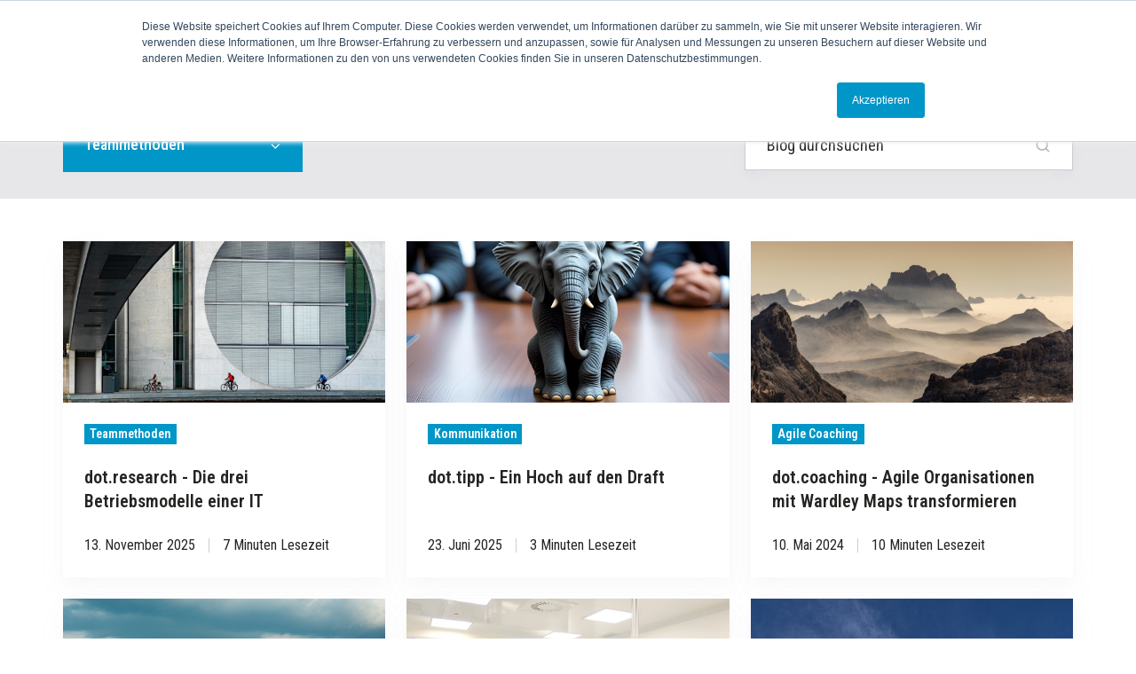

--- FILE ---
content_type: text/html; charset=UTF-8
request_url: https://www.dotag.ch/blog/tag/teammethoden
body_size: 16262
content:
<!doctype html><html lang="de-ch" class="no-js blog-2 blog-2--listing"><head>
    <meta charset="utf-8">
    <title>Der dot.blog über Team- und Organisationsentwicklung | Teammethoden</title>
    <link rel="shortcut icon" href="https://www.dotag.ch/hubfs/favicon-32x32.png">
    <meta name="description" content="Teammethoden | dot.blog. Unsere Erfahrungswissen über Team- und Organisationsentwicklung">
    
		<script>			
			var act = {};
      act.xs = 479;
      act.sm = 767;
      act.md = 1139;
			act.scroll_offset = {
				sm: 66,
				md: 66,
				lg: 66,
				get: function() {
					if(window.matchMedia('(max-width: 767px)').matches) return act.scroll_offset.sm;
					if(window.matchMedia('(min-width: 1140px)').matches) return act.scroll_offset.lg;
					return act.scroll_offset.md;
				},
				set: function(sm, md, lg){
					act.scroll_offset.sm = sm;
					act.scroll_offset.md = md;
					act.scroll_offset.lg = lg;
				}
			};
		</script>
    
<meta name="viewport" content="width=device-width, initial-scale=1">

    <script src="/hs/hsstatic/jquery-libs/static-1.4/jquery/jquery-1.11.2.js"></script>
<script>hsjQuery = window['jQuery'];</script>
    <meta property="og:description" content="Teammethoden | dot.blog. Unsere Erfahrungswissen über Team- und Organisationsentwicklung">
    <meta property="og:title" content="Der dot.blog über Team- und Organisationsentwicklung | Teammethoden">
    <meta name="twitter:description" content="Teammethoden | dot.blog. Unsere Erfahrungswissen über Team- und Organisationsentwicklung">
    <meta name="twitter:title" content="Der dot.blog über Team- und Organisationsentwicklung | Teammethoden">

    

    
    <style>
a.cta_button{-moz-box-sizing:content-box !important;-webkit-box-sizing:content-box !important;box-sizing:content-box !important;vertical-align:middle}.hs-breadcrumb-menu{list-style-type:none;margin:0px 0px 0px 0px;padding:0px 0px 0px 0px}.hs-breadcrumb-menu-item{float:left;padding:10px 0px 10px 10px}.hs-breadcrumb-menu-divider:before{content:'›';padding-left:10px}.hs-featured-image-link{border:0}.hs-featured-image{float:right;margin:0 0 20px 20px;max-width:50%}@media (max-width: 568px){.hs-featured-image{float:none;margin:0;width:100%;max-width:100%}}.hs-screen-reader-text{clip:rect(1px, 1px, 1px, 1px);height:1px;overflow:hidden;position:absolute !important;width:1px}
</style>

<link rel="stylesheet" href="https://www.dotag.ch/hubfs/hub_generated/template_assets/1/169967366658/1763372203110/template_main.min.css">
<link rel="stylesheet" href="https://www.dotag.ch/hubfs/hub_generated/template_assets/1/158369818932/1763372197176/template_child.min.css">
<link rel="stylesheet" href="https://www.dotag.ch/hubfs/hub_generated/template_assets/1/158365585298/1763372204039/template_nav.min.css">
<link rel="stylesheet" href="https://www.dotag.ch/hubfs/hub_generated/template_assets/1/158365054614/1763372201360/template_site-search.min.css">
<link rel="stylesheet" href="https://www.dotag.ch/hubfs/hub_generated/template_assets/1/158365054632/1763372208580/template_lang-select.min.css">
<link rel="stylesheet" href="https://www.dotag.ch/hubfs/hub_generated/template_assets/1/158365054627/1763372197664/template_mobile-nav.min.css">
<link rel="stylesheet" href="https://www.dotag.ch/hubfs/hub_generated/template_assets/1/158365054485/1763372199662/template_header-01.min.css">
<link rel="stylesheet" href="https://www.dotag.ch/hubfs/hub_generated/template_assets/1/158365585247/1763372207871/template_drop-down.min.css">
<link rel="stylesheet" href="https://www.dotag.ch/hubfs/hub_generated/template_assets/1/158365585272/1763372208065/template_search-box.min.css">
<link rel="stylesheet" href="https://www.dotag.ch/hubfs/hub_generated/template_assets/1/158365054635/1763372201986/template_blog-card.min.css">
<link rel="stylesheet" href="https://www.dotag.ch/hubfs/hub_generated/template_assets/1/158365039478/1763372195734/template_blog-toolbar-1.min.css">
<link rel="stylesheet" href="https://www.dotag.ch/hubfs/hub_generated/template_assets/1/169969748141/1763372193543/template_blog-listing-2.min.css">
<link rel="stylesheet" href="https://www.dotag.ch/hubfs/hub_generated/template_assets/1/158365054609/1763372198595/template_blog-search.min.css">
<link rel="stylesheet" href="https://www.dotag.ch/hubfs/hub_generated/template_assets/1/158365585255/1763372199839/template_center-button.min.css">
<link rel="stylesheet" href="https://www.dotag.ch/hubfs/hub_generated/template_assets/1/158365585276/1763372200038/template_blog-load-more.min.css">
<link rel="stylesheet" href="https://www.dotag.ch/hubfs/hub_generated/template_assets/1/158365039470/1763372201556/template_rich-text.min.css">
<link rel="stylesheet" href="https://www.dotag.ch/hubfs/hub_generated/module_assets/1/158365054989/1747286938174/module_icon.min.css">
<link rel="stylesheet" href="https://www.dotag.ch/hubfs/hub_generated/template_assets/1/158365054597/1763372205164/template_column-navigation.min.css">
<link rel="stylesheet" href="https://www.dotag.ch/hubfs/hub_generated/template_assets/1/169969790867/1763372196894/template_form.min.css">
<link rel="stylesheet" href="https://www.dotag.ch/hubfs/hub_generated/template_assets/1/167385762613/1763372198297/template_footer-05.min.css">
<style>
  @font-face {
    font-family: "Roboto Condensed";
    font-weight: 700;
    font-style: normal;
    font-display: swap;
    src: url("/_hcms/googlefonts/Roboto_Condensed/700.woff2") format("woff2"), url("/_hcms/googlefonts/Roboto_Condensed/700.woff") format("woff");
  }
  @font-face {
    font-family: "Roboto Condensed";
    font-weight: 500;
    font-style: normal;
    font-display: swap;
    src: url("/_hcms/googlefonts/Roboto_Condensed/500.woff2") format("woff2"), url("/_hcms/googlefonts/Roboto_Condensed/500.woff") format("woff");
  }
  @font-face {
    font-family: "Roboto Condensed";
    font-weight: 400;
    font-style: normal;
    font-display: swap;
    src: url("/_hcms/googlefonts/Roboto_Condensed/regular.woff2") format("woff2"), url("/_hcms/googlefonts/Roboto_Condensed/regular.woff") format("woff");
  }
  @font-face {
    font-family: "Roboto Condensed";
    font-weight: 600;
    font-style: normal;
    font-display: swap;
    src: url("/_hcms/googlefonts/Roboto_Condensed/600.woff2") format("woff2"), url("/_hcms/googlefonts/Roboto_Condensed/600.woff") format("woff");
  }
  @font-face {
    font-family: "Roboto Condensed";
    font-weight: 700;
    font-style: normal;
    font-display: swap;
    src: url("/_hcms/googlefonts/Roboto_Condensed/700.woff2") format("woff2"), url("/_hcms/googlefonts/Roboto_Condensed/700.woff") format("woff");
  }
</style>

    <script type="application/ld+json">
{"@context":"https://schema.org","@type":"VideoObject","contentUrl":"https://www.dotag.ch/hubfs/IMG_3182.TRIM.m4v","dateModified":"2025-09-09T04:33:15.464Z","duration":"PT6S","height":720,"name":"IMG_3182.TRIM","thumbnailUrl":"https://api-na1.hubapi.com/filemanager/api/v3/files/thumbnail-redirect/6266175910?portalId=2765707&size=medium&t=1646900845669","uploadDate":"2018-10-03T09:12:20.585Z","width":1280}</script>


    
<!--  Added by GoogleAnalytics integration -->
<script>
var _hsp = window._hsp = window._hsp || [];
_hsp.push(['addPrivacyConsentListener', function(consent) { if (consent.allowed || (consent.categories && consent.categories.analytics)) {
  (function(i,s,o,g,r,a,m){i['GoogleAnalyticsObject']=r;i[r]=i[r]||function(){
  (i[r].q=i[r].q||[]).push(arguments)},i[r].l=1*new Date();a=s.createElement(o),
  m=s.getElementsByTagName(o)[0];a.async=1;a.src=g;m.parentNode.insertBefore(a,m)
})(window,document,'script','//www.google-analytics.com/analytics.js','ga');
  ga('create','UA-91118431-1','auto');
  ga('send','pageview');
}}]);
</script>

<!-- /Added by GoogleAnalytics integration -->

<!--  Added by GoogleAnalytics4 integration -->
<script>
var _hsp = window._hsp = window._hsp || [];
window.dataLayer = window.dataLayer || [];
function gtag(){dataLayer.push(arguments);}

var useGoogleConsentModeV2 = true;
var waitForUpdateMillis = 1000;


if (!window._hsGoogleConsentRunOnce) {
  window._hsGoogleConsentRunOnce = true;

  gtag('consent', 'default', {
    'ad_storage': 'denied',
    'analytics_storage': 'denied',
    'ad_user_data': 'denied',
    'ad_personalization': 'denied',
    'wait_for_update': waitForUpdateMillis
  });

  if (useGoogleConsentModeV2) {
    _hsp.push(['useGoogleConsentModeV2'])
  } else {
    _hsp.push(['addPrivacyConsentListener', function(consent){
      var hasAnalyticsConsent = consent && (consent.allowed || (consent.categories && consent.categories.analytics));
      var hasAdsConsent = consent && (consent.allowed || (consent.categories && consent.categories.advertisement));

      gtag('consent', 'update', {
        'ad_storage': hasAdsConsent ? 'granted' : 'denied',
        'analytics_storage': hasAnalyticsConsent ? 'granted' : 'denied',
        'ad_user_data': hasAdsConsent ? 'granted' : 'denied',
        'ad_personalization': hasAdsConsent ? 'granted' : 'denied'
      });
    }]);
  }
}

gtag('js', new Date());
gtag('set', 'developer_id.dZTQ1Zm', true);
gtag('config', 'G-8YQ4YHCPBQ');
</script>
<script async src="https://www.googletagmanager.com/gtag/js?id=G-8YQ4YHCPBQ"></script>

<!-- /Added by GoogleAnalytics4 integration -->

<!--  Added by GoogleTagManager integration -->
<script>
var _hsp = window._hsp = window._hsp || [];
window.dataLayer = window.dataLayer || [];
function gtag(){dataLayer.push(arguments);}

var useGoogleConsentModeV2 = true;
var waitForUpdateMillis = 1000;



var hsLoadGtm = function loadGtm() {
    if(window._hsGtmLoadOnce) {
      return;
    }

    if (useGoogleConsentModeV2) {

      gtag('set','developer_id.dZTQ1Zm',true);

      gtag('consent', 'default', {
      'ad_storage': 'denied',
      'analytics_storage': 'denied',
      'ad_user_data': 'denied',
      'ad_personalization': 'denied',
      'wait_for_update': waitForUpdateMillis
      });

      _hsp.push(['useGoogleConsentModeV2'])
    }

    (function(w,d,s,l,i){w[l]=w[l]||[];w[l].push({'gtm.start':
    new Date().getTime(),event:'gtm.js'});var f=d.getElementsByTagName(s)[0],
    j=d.createElement(s),dl=l!='dataLayer'?'&l='+l:'';j.async=true;j.src=
    'https://www.googletagmanager.com/gtm.js?id='+i+dl;f.parentNode.insertBefore(j,f);
    })(window,document,'script','dataLayer','GTM-5CGLN4S');

    window._hsGtmLoadOnce = true;
};

_hsp.push(['addPrivacyConsentListener', function(consent){
  if(consent.allowed || (consent.categories && consent.categories.analytics)){
    hsLoadGtm();
  }
}]);

</script>

<!-- /Added by GoogleTagManager integration -->


<script src="https://use.fontawesome.com/ed25457a1d.js"></script>

<meta name="google-site-verification" content="HifJfHDREhM0cXVsnpbkZXzFD9p4xH7EtHPzLya8jCI">
<meta name="msvalidate.01" content="9EEF6A93970F28A518E2D10D5FF80E2D">

<script async src="https://analytics.david-berger.ch/js/pa-MQdmM-BnyHHHq5Mzt6ugs.js"></script>
<script>
  window.plausible=window.plausible||function(){(plausible.q=plausible.q||[]).push(arguments)},plausible.init=plausible.init||function(i){plausible.o=i||{}};
  plausible.init()
</script>



















































<meta name="twitter:site" content="@dotag_ch">
<link rel="next" href="https://www.dotag.ch/blog/tag/teammethoden/page/2">
<meta property="og:url" content="https://www.dotag.ch/blog/tag/teammethoden">
<meta property="og:type" content="blog">
<meta name="twitter:card" content="summary">
<link rel="alternate" type="application/rss+xml" href="https://www.dotag.ch/blog/rss.xml">
<meta name="twitter:domain" content="www.dotag.ch">
<script src="//platform.linkedin.com/in.js" type="text/javascript">
    lang: de_DE
</script>

<meta http-equiv="content-language" content="de-ch">







  <meta name="generator" content="HubSpot"></head>
  <body class="  hs-content-id-71071413355 hs-blog-listing hs-blog-id-5567151590">
<!--  Added by GoogleTagManager integration -->
<noscript><iframe src="https://www.googletagmanager.com/ns.html?id=GTM-5CGLN4S" height="0" width="0" style="display:none;visibility:hidden"></iframe></noscript>

<!-- /Added by GoogleTagManager integration -->

    <div id="top"></div>
    <div class="page">
      
        <div data-global-resource-path="dotag-theme/partials/header-01.html">














  


<header class="header header--1  header--sticky header--w-search header--wo-lang hs-search-hidden">
  <div class="container-fluid above-header">
<div class="row-fluid-wrapper">
<div class="row-fluid">
<div class="span12 widget-span widget-type-cell " style="" data-widget-type="cell" data-x="0" data-w="12">

</div><!--end widget-span -->
</div>
</div>
</div>
  <div class="header__sticky-wrapper">
    <div class="header__sticky-element">
      <div class="header__section header__section--main section">
        <div class="header__center container">
          <div class="row items-center">
            <div class="col s3 md-s3 sm-s4 justify-center">
              <div class="header__logo"><div class="header__logo__static"><div id="hs_cos_wrapper_static_header_logo" class="hs_cos_wrapper hs_cos_wrapper_widget hs_cos_wrapper_type_module widget-type-logo" style="" data-hs-cos-general-type="widget" data-hs-cos-type="module">
  






















  
  <span id="hs_cos_wrapper_static_header_logo_hs_logo_widget" class="hs_cos_wrapper hs_cos_wrapper_widget hs_cos_wrapper_type_logo" style="" data-hs-cos-general-type="widget" data-hs-cos-type="logo"><a href="/" id="hs-link-static_header_logo_hs_logo_widget" style="border-width:0px;border:0px;"><img src="https://www.dotag.ch/hs-fs/hubfs/dot_logo_rund.png?width=68&amp;height=68&amp;name=dot_logo_rund.png" class="hs-image-widget " height="68" style="height: auto;width:68px;border-width:0px;border:0px;" width="68" alt="dot_logo_rund" title="dot_logo_rund" srcset="https://www.dotag.ch/hs-fs/hubfs/dot_logo_rund.png?width=34&amp;height=34&amp;name=dot_logo_rund.png 34w, https://www.dotag.ch/hs-fs/hubfs/dot_logo_rund.png?width=68&amp;height=68&amp;name=dot_logo_rund.png 68w, https://www.dotag.ch/hs-fs/hubfs/dot_logo_rund.png?width=102&amp;height=102&amp;name=dot_logo_rund.png 102w, https://www.dotag.ch/hs-fs/hubfs/dot_logo_rund.png?width=136&amp;height=136&amp;name=dot_logo_rund.png 136w, https://www.dotag.ch/hs-fs/hubfs/dot_logo_rund.png?width=170&amp;height=170&amp;name=dot_logo_rund.png 170w, https://www.dotag.ch/hs-fs/hubfs/dot_logo_rund.png?width=204&amp;height=204&amp;name=dot_logo_rund.png 204w" sizes="(max-width: 68px) 100vw, 68px"></a></span>
</div></div><div class="header__logo__sticky"><div id="hs_cos_wrapper_sticky_header_logo" class="hs_cos_wrapper hs_cos_wrapper_widget hs_cos_wrapper_type_module widget-type-logo" style="" data-hs-cos-general-type="widget" data-hs-cos-type="module">
  






















  
  <span id="hs_cos_wrapper_sticky_header_logo_hs_logo_widget" class="hs_cos_wrapper hs_cos_wrapper_widget hs_cos_wrapper_type_logo" style="" data-hs-cos-general-type="widget" data-hs-cos-type="logo"><a href="/" id="hs-link-sticky_header_logo_hs_logo_widget" style="border-width:0px;border:0px;"><img src="https://www.dotag.ch/hs-fs/hubfs/dot_logo_rund.png?width=68&amp;height=68&amp;name=dot_logo_rund.png" class="hs-image-widget " height="68" style="height: auto;width:68px;border-width:0px;border:0px;" width="68" alt="dot_logo_rund" title="dot_logo_rund" srcset="https://www.dotag.ch/hs-fs/hubfs/dot_logo_rund.png?width=34&amp;height=34&amp;name=dot_logo_rund.png 34w, https://www.dotag.ch/hs-fs/hubfs/dot_logo_rund.png?width=68&amp;height=68&amp;name=dot_logo_rund.png 68w, https://www.dotag.ch/hs-fs/hubfs/dot_logo_rund.png?width=102&amp;height=102&amp;name=dot_logo_rund.png 102w, https://www.dotag.ch/hs-fs/hubfs/dot_logo_rund.png?width=136&amp;height=136&amp;name=dot_logo_rund.png 136w, https://www.dotag.ch/hs-fs/hubfs/dot_logo_rund.png?width=170&amp;height=170&amp;name=dot_logo_rund.png 170w, https://www.dotag.ch/hs-fs/hubfs/dot_logo_rund.png?width=204&amp;height=204&amp;name=dot_logo_rund.png 204w" sizes="(max-width: 68px) 100vw, 68px"></a></span>
</div></div></div>
            </div>
            <div class="col s9 md-s9 sm-s8">
              <div class="flex flex-row items-center justify-end no-shrink wrap">
                <div class="header__nav">
                  <div id="hs_cos_wrapper_header_nav" class="hs_cos_wrapper hs_cos_wrapper_widget hs_cos_wrapper_type_module" style="" data-hs-cos-general-type="widget" data-hs-cos-type="module"><div class="module module--header_nav module--nav">
    <div class="module__inner">

  <nav class="nav nav--light nav--on-hover hs-skip-lang-url-rewrite" flyout-delay="0" aria-label="Main menu">
    <ul class="nav__list nav__list--level1"><li class="nav__item">
        <a class="nav__link" href="https://www.dotag.ch/team">Wir als Team</a></li><li class="nav__item">
        <a class="nav__link" href="https://www.dotag.ch/blog">Blogs</a></li><li class="nav__item">
        <a class="nav__link" href="https://www.dotag.ch/downloads">Downloads</a></li><li class="nav__item">
        <a class="nav__link" href="https://www.dotag.ch/kontakt">Kontakt</a></li></ul>
  </nav>

    </div>
  </div>

</div>
                </div>
                
                  <div class="header__search">
                    <div id="hs_cos_wrapper_header_search" class="hs_cos_wrapper hs_cos_wrapper_widget hs_cos_wrapper_type_module" style="" data-hs-cos-general-type="widget" data-hs-cos-type="module">


<div id="header_search" class="site-search site-search--light txt--light">
  <a href="javascript:;" class="site-search__open ui-icon" role="button" aria-label="Open search window">
    <svg width="24" height="24" viewbox="0 0 24 24" xmlns="http://www.w3.org/2000/svg">
      <path d="M20.71 19.29L17.31 15.9C18.407 14.5025 19.0022 12.7767 19 11C19 9.41775 18.5308 7.87103 17.6518 6.55544C16.7727 5.23984 15.5233 4.21446 14.0615 3.60896C12.5997 3.00346 10.9911 2.84504 9.43928 3.15372C7.88743 3.4624 6.46197 4.22433 5.34315 5.34315C4.22433 6.46197 3.4624 7.88743 3.15372 9.43928C2.84504 10.9911 3.00347 12.5997 3.60897 14.0615C4.21447 15.5233 5.23985 16.7727 6.55544 17.6518C7.87103 18.5308 9.41775 19 11 19C12.7767 19.0022 14.5025 18.407 15.9 17.31L19.29 20.71C19.383 20.8037 19.4936 20.8781 19.6154 20.9289C19.7373 20.9797 19.868 21.0058 20 21.0058C20.132 21.0058 20.2627 20.9797 20.3846 20.9289C20.5064 20.8781 20.617 20.8037 20.71 20.71C20.8037 20.617 20.8781 20.5064 20.9289 20.3846C20.9797 20.2627 21.0058 20.132 21.0058 20C21.0058 19.868 20.9797 19.7373 20.9289 19.6154C20.8781 19.4936 20.8037 19.383 20.71 19.29ZM5 11C5 9.81331 5.3519 8.65327 6.01119 7.66658C6.67047 6.67988 7.60755 5.91085 8.7039 5.45672C9.80026 5.0026 11.0067 4.88378 12.1705 5.11529C13.3344 5.3468 14.4035 5.91824 15.2426 6.75736C16.0818 7.59647 16.6532 8.66557 16.8847 9.82946C17.1162 10.9933 16.9974 12.1997 16.5433 13.2961C16.0892 14.3925 15.3201 15.3295 14.3334 15.9888C13.3467 16.6481 12.1867 17 11 17C9.4087 17 7.88258 16.3679 6.75736 15.2426C5.63214 14.1174 5 12.5913 5 11Z" fill="currentColor" />
    </svg>
  </a>
  <div class="site-search__popup">
    <div class="site-search__bar">
      <form id="searchForm" class="site-search__form" autocomplete="off" results-zero-text="Keine Ergebnisse gefunden">
        <input class="site-search__input" id="searchInput" name="searchInput" type="text" placeholder="Suche auf unserer Webseite" title="Suche auf unserer Webseite">
        <input name="portalId" type="hidden" value="2765707">
        <input name="language" type="hidden" value="de-ch">
        <input name="domains" type="hidden" value="all">
        <button class="site-search__submit ui-icon" type="submit" aria-label="Search">
          <svg width="24" height="24" viewbox="0 0 24 24" xmlns="http://www.w3.org/2000/svg">
            <path d="M20.71 19.29L17.31 15.9C18.407 14.5025 19.0022 12.7767 19 11C19 9.41775 18.5308 7.87103 17.6518 6.55544C16.7727 5.23984 15.5233 4.21446 14.0615 3.60896C12.5997 3.00346 10.9911 2.84504 9.43928 3.15372C7.88743 3.4624 6.46197 4.22433 5.34315 5.34315C4.22433 6.46197 3.4624 7.88743 3.15372 9.43928C2.84504 10.9911 3.00347 12.5997 3.60897 14.0615C4.21447 15.5233 5.23985 16.7727 6.55544 17.6518C7.87103 18.5308 9.41775 19 11 19C12.7767 19.0022 14.5025 18.407 15.9 17.31L19.29 20.71C19.383 20.8037 19.4936 20.8781 19.6154 20.9289C19.7373 20.9797 19.868 21.0058 20 21.0058C20.132 21.0058 20.2627 20.9797 20.3846 20.9289C20.5064 20.8781 20.617 20.8037 20.71 20.71C20.8037 20.617 20.8781 20.5064 20.9289 20.3846C20.9797 20.2627 21.0058 20.132 21.0058 20C21.0058 19.868 20.9797 19.7373 20.9289 19.6154C20.8781 19.4936 20.8037 19.383 20.71 19.29ZM5 11C5 9.81331 5.3519 8.65327 6.01119 7.66658C6.67047 6.67988 7.60755 5.91085 8.7039 5.45672C9.80026 5.0026 11.0067 4.88378 12.1705 5.11529C13.3344 5.3468 14.4035 5.91824 15.2426 6.75736C16.0818 7.59647 16.6532 8.66557 16.8847 9.82946C17.1162 10.9933 16.9974 12.1997 16.5433 13.2961C16.0892 14.3925 15.3201 15.3295 14.3334 15.9888C13.3467 16.6481 12.1867 17 11 17C9.4087 17 7.88258 16.3679 6.75736 15.2426C5.63214 14.1174 5 12.5913 5 11Z" fill="currentColor"></path>
          </svg>
        </button>
        <a href="javascript:;" class="site-search__close ui-icon" role="button" aria-label="Close search window">
          <svg width="24" height="24" viewbox="0 0 24 24" xmlns="http://www.w3.org/2000/svg">
            <path d="M20.707 4.707a1 1 0 0 0-1.414-1.414L12 10.586 4.707 3.293a1 1 0 0 0-1.414 1.414L10.586 12l-7.293 7.293a1 1 0 1 0 1.414 1.414L12 13.414l7.293 7.293a1 1 0 0 0 1.414-1.414L13.414 12l7.293-7.293z" fill="currentColor" />
          </svg>
        </a>
      </form>
    </div>
    <div class="site-search__results">
      <div class="site-search__results-block">
        <div class="site-search__result-template">
          <div class="site-search__result-title ui-label"></div>
          <div class="site-search__result-desc small-text"></div>
        </div>
        <button class="site-search__more btn btn--fill btn--medium btn--accent">Mehr Resultate</button>
      </div>
    </div>
  </div>
</div></div>
                  </div>
                
                
                  <div class="header__lang">
                    <div id="hs_cos_wrapper_header_lang" class="hs_cos_wrapper hs_cos_wrapper_widget hs_cos_wrapper_type_module" style="" data-hs-cos-general-type="widget" data-hs-cos-type="module">



<div class="module module--header_lang module--lang-select">
    <div class="module__inner">

  
  

    </div>
  </div>
</div>
                  </div>
                
                <div class="header__buttons">
                  <div class="header__buttons__static">
                    <div id="hs_cos_wrapper_static_header_buttons" class="hs_cos_wrapper hs_cos_wrapper_widget hs_cos_wrapper_type_module" style="" data-hs-cos-general-type="widget" data-hs-cos-type="module">


<div class="module module--static_header_buttons module--button">
    <div class="module__inner">

  <div class="inline-items"></div>

    </div>
  </div>
</div>
                  </div>
                  <div class="header__buttons__overlap">
                    <div id="hs_cos_wrapper_overlapping_header_buttons" class="hs_cos_wrapper hs_cos_wrapper_widget hs_cos_wrapper_type_module" style="" data-hs-cos-general-type="widget" data-hs-cos-type="module">


<div class="module module--overlapping_header_buttons module--button">
    <div class="module__inner">

  <div class="inline-items"></div>

    </div>
  </div>
</div>
                  </div>
                  
                    <div class="header__buttons__sticky">
                      <div id="hs_cos_wrapper_sticky_header_buttons" class="hs_cos_wrapper hs_cos_wrapper_widget hs_cos_wrapper_type_module" style="" data-hs-cos-general-type="widget" data-hs-cos-type="module">


<div class="module module--sticky_header_buttons module--button">
    <div class="module__inner">

  <div class="inline-items"></div>

    </div>
  </div>
</div>
                    </div>
                  
                </div>
                <div class="header__mobile-nav">
                  <div id="hs_cos_wrapper_header_mobile_nav" class="hs_cos_wrapper hs_cos_wrapper_widget hs_cos_wrapper_type_module" style="" data-hs-cos-general-type="widget" data-hs-cos-type="module">







<div class="module module--header_mobile_nav module--mnav">
    <div class="module__inner">

  <div class="mnav mnav--light">
    <a class="mnav__open ui-icon" href="javascript:;" role="button" aria-label="Öffne Menü">
      <svg width="24" height="24" viewbox="0 0 24 24" xmlns="http://www.w3.org/2000/svg">
        <path d="M3 6a1 1 0 0 1 1-1h16a1 1 0 1 1 0 2H4a1 1 0 0 1-1-1zm0 6a1 1 0 0 1 1-1h16a1 1 0 1 1 0 2H4a1 1 0 0 1-1-1zm1 5a1 1 0 1 0 0 2h16a1 1 0 1 0 0-2H4z" fill="currentColor" />
      </svg>
    </a>
    <div class="mnav__overlay"></div>
    <div class="mnav__popup">
      
      <div class="mnav__section mnav__section--first mnav__menu hs-skip-lang-url-rewrite">
        
  
  
    <ul class="mnav__menu__list mnav__menu__list--level1">
      <li class="mnav__menu__item">
        <div class="mnav__menu__label">
          <a class="mnav__menu__link" href="https://www.dotag.ch/team">Wir als Team</a>
          
        </div>
        
  
  

      </li>
    
  
    
      <li class="mnav__menu__item">
        <div class="mnav__menu__label">
          <a class="mnav__menu__link" href="https://www.dotag.ch/blog">Blogs</a>
          
        </div>
        
  
  

      </li>
    
  
    
      <li class="mnav__menu__item">
        <div class="mnav__menu__label">
          <a class="mnav__menu__link" href="https://www.dotag.ch/downloads">Downloads</a>
          
        </div>
        
  
  

      </li>
    
  
    
      <li class="mnav__menu__item">
        <div class="mnav__menu__label">
          <a class="mnav__menu__link" href="https://www.dotag.ch/kontakt">Kontakt</a>
          
        </div>
        
  
  

      </li>
    </ul>
  

      </div>
      
      
      
      
        <div class="mnav__section mnav__buttons inline-items inline-items--left"></div>
      
      
      
      
      
      
      
      
      <a href="javascript:;" class="mnav__close ui-icon" role="button" aria-label="Öffne Menü">
        <svg width="24" height="24" viewbox="0 0 24 24" xmlns="http://www.w3.org/2000/svg">
          <path d="M20.707 4.707a1 1 0 0 0-1.414-1.414L12 10.586 4.707 3.293a1 1 0 0 0-1.414 1.414L10.586 12l-7.293 7.293a1 1 0 1 0 1.414 1.414L12 13.414l7.293 7.293a1 1 0 0 0 1.414-1.414L13.414 12l7.293-7.293z" fill="currentColor" />
        </svg>
      </a>
    </div>
  </div>

    </div>
  </div>
</div>
                </div>
              </div>
            </div>
          </div>
        </div>
      </div>
    </div>
  </div>
</header>

</div>
      
      <main id="main-content" class="body">
        
  
  
  
  
  
  
  
  
  
  
  
  
  
  
  
  
  

  
    
    
    <div class="blog-toolbar-1 section bg-light">
      <div class="blog-toolbar-1__center container">
        <div class="row">
          <div class="col s12">
            <div class="flex flex-row items-center justify-between sm-flex-col sm-items-stretch">
              
                <div class="blog-toolbar-1__topics">
                  <div class="drop-down drop-down--light">
                    <button class="drop-down__btn btn btn--large btn--fill btn--accent " aria-label="Alle Kategorien">
                      
                        <h1 class="drop-down__btn-text" style="color: inherit; font: inherit; margin: 0;">Teammethoden</h1>
                      
                      <span class="drop-down__btn-arrow">
                        <svg width="16" height="16" viewbox="0 0 12 12" xmlns="http://www.w3.org/2000/svg">
                          <path d="M3.60311 4.14644C3.40785 4.34171 3.40785 4.65829 3.60311 4.85356L6.60312 7.85355C6.79837 8.0488 7.11497 8.0488 7.31022 7.85355L10.3102 4.85356C10.5055 4.65829 10.5055 4.34171 10.3102 4.14644C10.115 3.95119 9.79837 3.95119 9.60312 4.14644L6.95667 6.7929L4.31022 4.14644C4.11496 3.95119 3.79838 3.95119 3.60311 4.14644Z" fill="currentColor" />
                        </svg>
                      </span>
                    </button>
                    <div class="drop-down__list">
                      <a class="drop-down__option drop-down__option--nonitem" href="https://www.dotag.ch/blog">Alle Kategorien</a>
                      
                        <a class="drop-down__option " href="https://www.dotag.ch/blog/tag/teamumfeld">Teamumfeld</a>
                      
                        <a class="drop-down__option  drop-down__option--active" href="https://www.dotag.ch/blog/tag/teammethoden">Teammethoden</a>
                      
                        <a class="drop-down__option " href="https://www.dotag.ch/blog/tag/agile-coaching">Agile Coaching</a>
                      
                        <a class="drop-down__option " href="https://www.dotag.ch/blog/tag/scrum">Scrum</a>
                      
                        <a class="drop-down__option " href="https://www.dotag.ch/blog/tag/technische-exzellenz">Technische Exzellenz</a>
                      
                        <a class="drop-down__option " href="https://www.dotag.ch/blog/tag/reinventing-leadership">Reinventing Leadership</a>
                      
                        <a class="drop-down__option " href="https://www.dotag.ch/blog/tag/teamdynamik">Teamdynamik</a>
                      
                        <a class="drop-down__option " href="https://www.dotag.ch/blog/tag/organisationsentwicklung">Organisationsentwicklung</a>
                      
                        <a class="drop-down__option " href="https://www.dotag.ch/blog/tag/internes">Internes</a>
                      
                        <a class="drop-down__option " href="https://www.dotag.ch/blog/tag/kommunikation">Kommunikation</a>
                      
                        <a class="drop-down__option " href="https://www.dotag.ch/blog/tag/requirements-engineering">Requirements Engineering</a>
                      
                        <a class="drop-down__option " href="https://www.dotag.ch/blog/tag/testing">Testing</a>
                      
                        <a class="drop-down__option " href="https://www.dotag.ch/blog/tag/produktfokus">Produktfokus</a>
                      
                        <a class="drop-down__option " href="https://www.dotag.ch/blog/tag/teamentwicklung">Teamentwicklung</a>
                      
                        <a class="drop-down__option " href="https://www.dotag.ch/blog/tag/tschegg-io">tschegg.io</a>
                      
                        <a class="drop-down__option " href="https://www.dotag.ch/blog/tag/lego-serious-play">Lego Serious Play</a>
                      
                        <a class="drop-down__option " href="https://www.dotag.ch/blog/tag/lean-change-management">Lean Change Management</a>
                      
                        <a class="drop-down__option " href="https://www.dotag.ch/blog/tag/moderation">Moderation</a>
                      
                        <a class="drop-down__option " href="https://www.dotag.ch/blog/tag/retrospektive">Retrospektive</a>
                      
                        <a class="drop-down__option " href="https://www.dotag.ch/blog/tag/kanban">Kanban</a>
                      
                        <a class="drop-down__option " href="https://www.dotag.ch/blog/tag/product-owner">Product Owner</a>
                      
                        <a class="drop-down__option " href="https://www.dotag.ch/blog/tag/safe">SAFe</a>
                      
                        <a class="drop-down__option " href="https://www.dotag.ch/blog/tag/agile-hr">Agile HR</a>
                      
                        <a class="drop-down__option " href="https://www.dotag.ch/blog/tag/projektmanagement">Projektmanagement</a>
                      
                        <a class="drop-down__option " href="https://www.dotag.ch/blog/tag/miro">miro</a>
                      
                        <a class="drop-down__option " href="https://www.dotag.ch/blog/tag/workshop">Workshop</a>
                      
                        <a class="drop-down__option " href="https://www.dotag.ch/blog/tag/design-thinking">Design Thinking</a>
                      
                        <a class="drop-down__option " href="https://www.dotag.ch/blog/tag/less">LeSS</a>
                      
                        <a class="drop-down__option " href="https://www.dotag.ch/blog/tag/remote">Remote</a>
                      
                        <a class="drop-down__option " href="https://www.dotag.ch/blog/tag/spiral-dynamics-integral-sdi">Spiral Dynamics Integral (SDI)</a>
                      
                    </div>
                  </div>
                </div>
              
              <div class="blog-toolbar-1__search blog-search">
                <div class="search-box search-box--light">
                  <form class="blog-search__form" onsubmit="do_blog_search(event);" autocomplete="off" results-zero-text="Keine Resultate gefunden">
                    <input name="term" class="search-box__input blog-search__input" type="text" placeholder="Blog durchsuchen">
                    <input name="groupId" type="hidden" value="5567151590">
                    <input name="language" type="hidden" value="de-ch">
                    <input name="limit" type="hidden" value="20">
                    <input name="offset" type="hidden" value="0">
                    <input name="length" type="hidden" value="SHORT">
                    <button class="search-box__btn blog-search__search-icon ui-icon" type="submit" value="Blog durchsuchen" aria-label="Blog durchsuchen">
                      <svg width="24" height="24" viewbox="0 0 24 24" xmlns="http://www.w3.org/2000/svg">
                        <path d="M20.71 19.29L17.31 15.9C18.407 14.5025 19.0022 12.7767 19 11C19 9.41775 18.5308 7.87103 17.6518 6.55544C16.7727 5.23984 15.5233 4.21446 14.0615 3.60896C12.5997 3.00346 10.9911 2.84504 9.43928 3.15372C7.88743 3.4624 6.46197 4.22433 5.34315 5.34315C4.22433 6.46197 3.4624 7.88743 3.15372 9.43928C2.84504 10.9911 3.00347 12.5997 3.60897 14.0615C4.21447 15.5233 5.23985 16.7727 6.55544 17.6518C7.87103 18.5308 9.41775 19 11 19C12.7767 19.0022 14.5025 18.407 15.9 17.31L19.29 20.71C19.383 20.8037 19.4936 20.8781 19.6154 20.9289C19.7373 20.9797 19.868 21.0058 20 21.0058C20.132 21.0058 20.2627 20.9797 20.3846 20.9289C20.5064 20.8781 20.617 20.8037 20.71 20.71C20.8037 20.617 20.8781 20.5064 20.9289 20.3846C20.9797 20.2627 21.0058 20.132 21.0058 20C21.0058 19.868 20.9797 19.7373 20.9289 19.6154C20.8781 19.4936 20.8037 19.383 20.71 19.29ZM5 11C5 9.81331 5.3519 8.65327 6.01119 7.66658C6.67047 6.67988 7.60755 5.91085 8.7039 5.45672C9.80026 5.0026 11.0067 4.88378 12.1705 5.11529C13.3344 5.3468 14.4035 5.91824 15.2426 6.75736C16.0818 7.59647 16.6532 8.66557 16.8847 9.82946C17.1162 10.9933 16.9974 12.1997 16.5433 13.2961C16.0892 14.3925 15.3201 15.3295 14.3334 15.9888C13.3467 16.6481 12.1867 17 11 17C9.4087 17 7.88258 16.3679 6.75736 15.2426C5.63214 14.1174 5 12.5913 5 11Z" fill="currentColor"></path>
                      </svg>
                    </button>
                    <button class="search-box__btn blog-search__cancel-icon ui-icon" type="reset" onclick="blog_search_reset()">
                      <svg width="24" height="24" viewbox="0 0 24 24" xmlns="http://www.w3.org/2000/svg">
                        <path d="M20.707 4.707a1 1 0 0 0-1.414-1.414L12 10.586 4.707 3.293a1 1 0 0 0-1.414 1.414L10.586 12l-7.293 7.293a1 1 0 1 0 1.414 1.414L12 13.414l7.293 7.293a1 1 0 0 0 1.414-1.414L13.414 12l7.293-7.293z" fill="currentColor"></path>
                      </svg>
                    </button>
                  </form>
                </div>
                <div class="blog-search__results-overlay" onclick="blog_search_reset()"></div>
                <div class="blog-search__results-wrapper">
                  <div class="blog-search__results"></div>
                </div>
              </div>
            </div>
          </div>
        </div>
      </div>
    </div>
    
    <div class="blog-listing-2 section">
      <div class="blog-listing-2__center container">
        <div class="row items-stretch justify-center" id="post-list">
          
          
            <div class="blog-listing-2__post col s4 md-s6 sm-s12 flex-row">
              <div class="blog-card blog-card--white blog-card--shadow blog-card--with-img">
                <a class="blog-card__link" href="https://www.dotag.ch/blog/dot-research-die-drei-betriebsmodelle-einer-it"><span class="screen-reader-text">dot.research - Die drei Betriebsmodelle einer IT</span></a>
                <div class="blog-card__content">
                  
                    <div class="blog-card__img"><img src="https://www.dotag.ch/hubfs/blog-feature-betriebsmodelle-it.png" alt="" srcset="https://www.dotag.ch/hs-fs/hubfs/blog-feature-betriebsmodelle-it.png?width=360&amp;name=blog-feature-betriebsmodelle-it.png 360w, https://www.dotag.ch/hs-fs/hubfs/blog-feature-betriebsmodelle-it.png?width=480&amp;name=blog-feature-betriebsmodelle-it.png 480w, https://www.dotag.ch/hs-fs/hubfs/blog-feature-betriebsmodelle-it.png?width=720&amp;name=blog-feature-betriebsmodelle-it.png 720w, https://www.dotag.ch/hs-fs/hubfs/blog-feature-betriebsmodelle-it.png?width=768&amp;name=blog-feature-betriebsmodelle-it.png 768w, https://www.dotag.ch/hs-fs/hubfs/blog-feature-betriebsmodelle-it.png?width=1350&amp;name=blog-feature-betriebsmodelle-it.png 1350w, https://www.dotag.ch/hs-fs/hubfs/blog-feature-betriebsmodelle-it.png?width=1440&amp;name=blog-feature-betriebsmodelle-it.png 1440w, https://www.dotag.ch/hs-fs/hubfs/blog-feature-betriebsmodelle-it.png?width=1920&amp;name=blog-feature-betriebsmodelle-it.png 1920w, https://www.dotag.ch/hs-fs/hubfs/blog-feature-betriebsmodelle-it.png?width=2278&amp;name=blog-feature-betriebsmodelle-it.png 2278w" loading="lazy"></div>
                  
                  <div class="blog-card__body">
                    <div class="blog-card__text">
                      
                        <div class="blog-card__tags">
                          <a href="https://www.dotag.ch/blog/tag/teammethoden"><span class="badge badge--medium badge--accent badge--lowercase">Teammethoden</span></a>
                        </div>
                      
                      <h3 class="blog-card__title h4">dot.research - Die drei Betriebsmodelle einer IT</h3>
                    </div>
                    <div class="blog-card__info small-text">
                      <span class="blog-card__date">13. November 2025</span>
                      <span class="blog-card__readtime">
  
  
  7
 Minuten Lesezeit</span>
                    </div>
                  </div>
                </div>
              </div>
            </div>
          
            <div class="blog-listing-2__post col s4 md-s6 sm-s12 flex-row">
              <div class="blog-card blog-card--white blog-card--shadow blog-card--with-img">
                <a class="blog-card__link" href="https://www.dotag.ch/blog/ein-hoch-auf-den-draft"><span class="screen-reader-text">dot.tipp - Ein Hoch auf den Draft</span></a>
                <div class="blog-card__content">
                  
                    <div class="blog-card__img">

  
  <img src="https://www.dotag.ch/hs-fs/hubfs/Motzvorlage%20Preview%20Web.png?width=600&amp;height=300&amp;name=Motzvorlage%20Preview%20Web.png" alt="Ein Hoch auf den Draft" srcset="https://www.dotag.ch/hs-fs/hubfs/Motzvorlage%20Preview%20Web.png?width=360&amp;name=Motzvorlage%20Preview%20Web.png 360w, https://www.dotag.ch/hs-fs/hubfs/Motzvorlage%20Preview%20Web.png?width=480&amp;name=Motzvorlage%20Preview%20Web.png 480w, https://www.dotag.ch/hs-fs/hubfs/Motzvorlage%20Preview%20Web.png?width=720&amp;name=Motzvorlage%20Preview%20Web.png 720w, https://www.dotag.ch/hs-fs/hubfs/Motzvorlage%20Preview%20Web.png?width=768&amp;name=Motzvorlage%20Preview%20Web.png 768w, https://www.dotag.ch/hs-fs/hubfs/Motzvorlage%20Preview%20Web.png?width=1200&amp;name=Motzvorlage%20Preview%20Web.png 1200w" width="600" height="300">

</div>
                  
                  <div class="blog-card__body">
                    <div class="blog-card__text">
                      
                        <div class="blog-card__tags">
                          <a href="https://www.dotag.ch/blog/tag/kommunikation"><span class="badge badge--medium badge--accent badge--lowercase">Kommunikation</span></a>
                        </div>
                      
                      <h3 class="blog-card__title h4">dot.tipp - Ein Hoch auf den Draft</h3>
                    </div>
                    <div class="blog-card__info small-text">
                      <span class="blog-card__date">23. Juni 2025</span>
                      <span class="blog-card__readtime">
  
  
  3
 Minuten Lesezeit</span>
                    </div>
                  </div>
                </div>
              </div>
            </div>
          
            <div class="blog-listing-2__post col s4 md-s6 sm-s12 flex-row">
              <div class="blog-card blog-card--white blog-card--shadow blog-card--with-img">
                <a class="blog-card__link" href="https://www.dotag.ch/blog/transformation-wardley-maps"><span class="screen-reader-text">dot.coaching - Agile Organisationen mit Wardley Maps transformieren</span></a>
                <div class="blog-card__content">
                  
                    <div class="blog-card__img">

  
  <img src="https://www.dotag.ch/hs-fs/hubfs/Blog%20Vorschaubilder/dot-blog-wardley-feature.png?width=600&amp;height=300&amp;name=dot-blog-wardley-feature.png" alt="dot-blog-wardley-feature" srcset="https://www.dotag.ch/hs-fs/hubfs/Blog%20Vorschaubilder/dot-blog-wardley-feature.png?width=360&amp;name=dot-blog-wardley-feature.png 360w, https://www.dotag.ch/hs-fs/hubfs/Blog%20Vorschaubilder/dot-blog-wardley-feature.png?width=480&amp;name=dot-blog-wardley-feature.png 480w, https://www.dotag.ch/hs-fs/hubfs/Blog%20Vorschaubilder/dot-blog-wardley-feature.png?width=720&amp;name=dot-blog-wardley-feature.png 720w, https://www.dotag.ch/hs-fs/hubfs/Blog%20Vorschaubilder/dot-blog-wardley-feature.png?width=768&amp;name=dot-blog-wardley-feature.png 768w, https://www.dotag.ch/hs-fs/hubfs/Blog%20Vorschaubilder/dot-blog-wardley-feature.png?width=1200&amp;name=dot-blog-wardley-feature.png 1200w" width="600" height="300">

</div>
                  
                  <div class="blog-card__body">
                    <div class="blog-card__text">
                      
                        <div class="blog-card__tags">
                          <a href="https://www.dotag.ch/blog/tag/agile-coaching"><span class="badge badge--medium badge--accent badge--lowercase">Agile Coaching</span></a>
                        </div>
                      
                      <h3 class="blog-card__title h4">dot.coaching - Agile Organisationen mit Wardley Maps transformieren</h3>
                    </div>
                    <div class="blog-card__info small-text">
                      <span class="blog-card__date">10. Mai 2024</span>
                      <span class="blog-card__readtime">
  
  
  10
 Minuten Lesezeit</span>
                    </div>
                  </div>
                </div>
              </div>
            </div>
          
            <div class="blog-listing-2__post col s4 md-s6 sm-s12 flex-row">
              <div class="blog-card blog-card--white blog-card--shadow blog-card--with-img">
                <a class="blog-card__link" href="https://www.dotag.ch/blog/helden-organisationen"><span class="screen-reader-text">dot.coaching - Heldenhaft im Schlamassel trotz Wachstum</span></a>
                <div class="blog-card__content">
                  
                    <div class="blog-card__img"><img src="https://www.dotag.ch/hubfs/Heldenorganisationen%20Vorschau.png" alt="Helden-Organisationen" srcset="https://www.dotag.ch/hs-fs/hubfs/Heldenorganisationen%20Vorschau.png?width=360&amp;name=Heldenorganisationen%20Vorschau.png 360w, https://www.dotag.ch/hs-fs/hubfs/Heldenorganisationen%20Vorschau.png?width=480&amp;name=Heldenorganisationen%20Vorschau.png 480w, https://www.dotag.ch/hs-fs/hubfs/Heldenorganisationen%20Vorschau.png?width=720&amp;name=Heldenorganisationen%20Vorschau.png 720w, https://www.dotag.ch/hs-fs/hubfs/Heldenorganisationen%20Vorschau.png?width=768&amp;name=Heldenorganisationen%20Vorschau.png 768w, https://www.dotag.ch/hs-fs/hubfs/Heldenorganisationen%20Vorschau.png?width=1350&amp;name=Heldenorganisationen%20Vorschau.png 1350w, https://www.dotag.ch/hs-fs/hubfs/Heldenorganisationen%20Vorschau.png?width=1440&amp;name=Heldenorganisationen%20Vorschau.png 1440w, https://www.dotag.ch/hs-fs/hubfs/Heldenorganisationen%20Vorschau.png?width=1920&amp;name=Heldenorganisationen%20Vorschau.png 1920w, https://www.dotag.ch/hs-fs/hubfs/Heldenorganisationen%20Vorschau.png?width=2278&amp;name=Heldenorganisationen%20Vorschau.png 2278w" loading="lazy"></div>
                  
                  <div class="blog-card__body">
                    <div class="blog-card__text">
                      
                        <div class="blog-card__tags">
                          <a href="https://www.dotag.ch/blog/tag/agile-coaching"><span class="badge badge--medium badge--accent badge--lowercase">Agile Coaching</span></a>
                        </div>
                      
                      <h3 class="blog-card__title h4">dot.coaching - Heldenhaft im Schlamassel trotz Wachstum</h3>
                    </div>
                    <div class="blog-card__info small-text">
                      <span class="blog-card__date">01. Februar 2024</span>
                      <span class="blog-card__readtime">
  
  
  5
 Minuten Lesezeit</span>
                    </div>
                  </div>
                </div>
              </div>
            </div>
          
            <div class="blog-listing-2__post col s4 md-s6 sm-s12 flex-row">
              <div class="blog-card blog-card--white blog-card--shadow blog-card--with-img">
                <a class="blog-card__link" href="https://www.dotag.ch/blog/dot.research-wie-können-projekte-agil-im-regulierten-umfeld-geführt-werden"><span class="screen-reader-text">dot.research - Wie können Projekte agil im regulierten Umfeld geführt werden?</span></a>
                <div class="blog-card__content">
                  
                    <div class="blog-card__img">

  
  <img src="https://www.dotag.ch/hs-fs/hubfs/medical%20pills%20industry%20%20factory%20and%20production%20indoor.jpeg?width=1000&amp;height=667&amp;name=medical%20pills%20industry%20%20factory%20and%20production%20indoor.jpeg" alt="medical pills industry  factory and production indoor" srcset="https://www.dotag.ch/hs-fs/hubfs/medical%20pills%20industry%20%20factory%20and%20production%20indoor.jpeg?width=360&amp;name=medical%20pills%20industry%20%20factory%20and%20production%20indoor.jpeg 360w, https://www.dotag.ch/hs-fs/hubfs/medical%20pills%20industry%20%20factory%20and%20production%20indoor.jpeg?width=480&amp;name=medical%20pills%20industry%20%20factory%20and%20production%20indoor.jpeg 480w, https://www.dotag.ch/hs-fs/hubfs/medical%20pills%20industry%20%20factory%20and%20production%20indoor.jpeg?width=720&amp;name=medical%20pills%20industry%20%20factory%20and%20production%20indoor.jpeg 720w, https://www.dotag.ch/hs-fs/hubfs/medical%20pills%20industry%20%20factory%20and%20production%20indoor.jpeg?width=768&amp;name=medical%20pills%20industry%20%20factory%20and%20production%20indoor.jpeg 768w, https://www.dotag.ch/hs-fs/hubfs/medical%20pills%20industry%20%20factory%20and%20production%20indoor.jpeg?width=1350&amp;name=medical%20pills%20industry%20%20factory%20and%20production%20indoor.jpeg 1350w, https://www.dotag.ch/hs-fs/hubfs/medical%20pills%20industry%20%20factory%20and%20production%20indoor.jpeg?width=1440&amp;name=medical%20pills%20industry%20%20factory%20and%20production%20indoor.jpeg 1440w, https://www.dotag.ch/hs-fs/hubfs/medical%20pills%20industry%20%20factory%20and%20production%20indoor.jpeg?width=1920&amp;name=medical%20pills%20industry%20%20factory%20and%20production%20indoor.jpeg 1920w, https://www.dotag.ch/hs-fs/hubfs/medical%20pills%20industry%20%20factory%20and%20production%20indoor.jpeg?width=2000&amp;name=medical%20pills%20industry%20%20factory%20and%20production%20indoor.jpeg 2000w" width="1000" height="667">

</div>
                  
                  <div class="blog-card__body">
                    <div class="blog-card__text">
                      
                        <div class="blog-card__tags">
                          <a href="https://www.dotag.ch/blog/tag/agile-coaching"><span class="badge badge--medium badge--accent badge--lowercase">Agile Coaching</span></a>
                        </div>
                      
                      <h3 class="blog-card__title h4">dot.research - Wie können Projekte agil im regulierten Umfeld geführt werden?</h3>
                    </div>
                    <div class="blog-card__info small-text">
                      <span class="blog-card__date">02. November 2023</span>
                      <span class="blog-card__readtime">
  
  
  4
 Minuten Lesezeit</span>
                    </div>
                  </div>
                </div>
              </div>
            </div>
          
            <div class="blog-listing-2__post col s4 md-s6 sm-s12 flex-row">
              <div class="blog-card blog-card--white blog-card--shadow blog-card--with-img">
                <a class="blog-card__link" href="https://www.dotag.ch/blog/mit-dem-okr-framework-die-strategie-lebendig-gestalten"><span class="screen-reader-text">dot.tipp - Mit dem OKR-Framework die Strategie lebendig gestalten</span></a>
                <div class="blog-card__content">
                  
                    <div class="blog-card__img">

  
  <img src="https://www.dotag.ch/hs-fs/hubfs/Blog%20Vorschaubilder/dot-blog-okr-feature.png?width=600&amp;height=300&amp;name=dot-blog-okr-feature.png" alt="dot-blog-okr-feature" srcset="https://www.dotag.ch/hs-fs/hubfs/Blog%20Vorschaubilder/dot-blog-okr-feature.png?width=360&amp;name=dot-blog-okr-feature.png 360w, https://www.dotag.ch/hs-fs/hubfs/Blog%20Vorschaubilder/dot-blog-okr-feature.png?width=480&amp;name=dot-blog-okr-feature.png 480w, https://www.dotag.ch/hs-fs/hubfs/Blog%20Vorschaubilder/dot-blog-okr-feature.png?width=720&amp;name=dot-blog-okr-feature.png 720w, https://www.dotag.ch/hs-fs/hubfs/Blog%20Vorschaubilder/dot-blog-okr-feature.png?width=768&amp;name=dot-blog-okr-feature.png 768w, https://www.dotag.ch/hs-fs/hubfs/Blog%20Vorschaubilder/dot-blog-okr-feature.png?width=1200&amp;name=dot-blog-okr-feature.png 1200w" width="600" height="300">

</div>
                  
                  <div class="blog-card__body">
                    <div class="blog-card__text">
                      
                        <div class="blog-card__tags">
                          <a href="https://www.dotag.ch/blog/tag/agile-coaching"><span class="badge badge--medium badge--accent badge--lowercase">Agile Coaching</span></a>
                        </div>
                      
                      <h3 class="blog-card__title h4">dot.tipp - Mit dem OKR-Framework die Strategie lebendig gestalten</h3>
                    </div>
                    <div class="blog-card__info small-text">
                      <span class="blog-card__date">24. März 2022</span>
                      <span class="blog-card__readtime">
  
  
  4
 Minuten Lesezeit</span>
                    </div>
                  </div>
                </div>
              </div>
            </div>
          
            <div class="blog-listing-2__post col s4 md-s6 sm-s12 flex-row">
              <div class="blog-card blog-card--white blog-card--shadow blog-card--with-img">
                <a class="blog-card__link" href="https://www.dotag.ch/blog/dot.tipp-neu-denken-mit-analogietechniken"><span class="screen-reader-text">dot.tipp - Neu Denken mit Analogietechniken!</span></a>
                <div class="blog-card__content">
                  
                    <div class="blog-card__img">

  
  <img src="https://www.dotag.ch/hs-fs/hubfs/Blog%20Headerbilder/dotag_blog_header_analogietechniken-Piano.jpg?width=1920&amp;height=1280&amp;name=dotag_blog_header_analogietechniken-Piano.jpg" alt="" srcset="https://www.dotag.ch/hs-fs/hubfs/Blog%20Headerbilder/dotag_blog_header_analogietechniken-Piano.jpg?width=360&amp;name=dotag_blog_header_analogietechniken-Piano.jpg 360w, https://www.dotag.ch/hs-fs/hubfs/Blog%20Headerbilder/dotag_blog_header_analogietechniken-Piano.jpg?width=480&amp;name=dotag_blog_header_analogietechniken-Piano.jpg 480w, https://www.dotag.ch/hs-fs/hubfs/Blog%20Headerbilder/dotag_blog_header_analogietechniken-Piano.jpg?width=720&amp;name=dotag_blog_header_analogietechniken-Piano.jpg 720w, https://www.dotag.ch/hs-fs/hubfs/Blog%20Headerbilder/dotag_blog_header_analogietechniken-Piano.jpg?width=768&amp;name=dotag_blog_header_analogietechniken-Piano.jpg 768w, https://www.dotag.ch/hs-fs/hubfs/Blog%20Headerbilder/dotag_blog_header_analogietechniken-Piano.jpg?width=1350&amp;name=dotag_blog_header_analogietechniken-Piano.jpg 1350w, https://www.dotag.ch/hs-fs/hubfs/Blog%20Headerbilder/dotag_blog_header_analogietechniken-Piano.jpg?width=1440&amp;name=dotag_blog_header_analogietechniken-Piano.jpg 1440w, https://www.dotag.ch/hs-fs/hubfs/Blog%20Headerbilder/dotag_blog_header_analogietechniken-Piano.jpg?width=1920&amp;name=dotag_blog_header_analogietechniken-Piano.jpg 1920w, https://www.dotag.ch/hs-fs/hubfs/Blog%20Headerbilder/dotag_blog_header_analogietechniken-Piano.jpg?width=2700&amp;name=dotag_blog_header_analogietechniken-Piano.jpg 2700w, https://www.dotag.ch/hs-fs/hubfs/Blog%20Headerbilder/dotag_blog_header_analogietechniken-Piano.jpg?width=2880&amp;name=dotag_blog_header_analogietechniken-Piano.jpg 2880w, https://www.dotag.ch/hs-fs/hubfs/Blog%20Headerbilder/dotag_blog_header_analogietechniken-Piano.jpg?width=3840&amp;name=dotag_blog_header_analogietechniken-Piano.jpg 3840w" width="1920" height="1280">

</div>
                  
                  <div class="blog-card__body">
                    <div class="blog-card__text">
                      
                        <div class="blog-card__tags">
                          <a href="https://www.dotag.ch/blog/tag/moderation"><span class="badge badge--medium badge--accent badge--lowercase">Moderation</span></a>
                        </div>
                      
                      <h3 class="blog-card__title h4">dot.tipp - Neu Denken mit Analogietechniken!</h3>
                    </div>
                    <div class="blog-card__info small-text">
                      <span class="blog-card__date">18. August 2020</span>
                      <span class="blog-card__readtime">
  
  
  3
 Minuten Lesezeit</span>
                    </div>
                  </div>
                </div>
              </div>
            </div>
          
            <div class="blog-listing-2__post col s4 md-s6 sm-s12 flex-row">
              <div class="blog-card blog-card--white blog-card--shadow blog-card--with-img">
                <a class="blog-card__link" href="https://www.dotag.ch/blog/dot.tipp-beispiele-für-eine-kunstvolle-teilnahme-gemäss-soziokratie-3.0"><span class="screen-reader-text">dot.tipp - Beispiele für eine Kunstvolle Teilnahme gemäss Soziokratie 3.0</span></a>
                <div class="blog-card__content">
                  
                    <div class="blog-card__img">

  
  <img src="https://www.dotag.ch/hs-fs/hubfs/Blog%20Headerbilder/dotag_blog_header_kunstvolle_teilnahme_korr.jpeg?width=1920&amp;height=1280&amp;name=dotag_blog_header_kunstvolle_teilnahme_korr.jpeg" alt="" srcset="https://www.dotag.ch/hs-fs/hubfs/Blog%20Headerbilder/dotag_blog_header_kunstvolle_teilnahme_korr.jpeg?width=360&amp;name=dotag_blog_header_kunstvolle_teilnahme_korr.jpeg 360w, https://www.dotag.ch/hs-fs/hubfs/Blog%20Headerbilder/dotag_blog_header_kunstvolle_teilnahme_korr.jpeg?width=480&amp;name=dotag_blog_header_kunstvolle_teilnahme_korr.jpeg 480w, https://www.dotag.ch/hs-fs/hubfs/Blog%20Headerbilder/dotag_blog_header_kunstvolle_teilnahme_korr.jpeg?width=720&amp;name=dotag_blog_header_kunstvolle_teilnahme_korr.jpeg 720w, https://www.dotag.ch/hs-fs/hubfs/Blog%20Headerbilder/dotag_blog_header_kunstvolle_teilnahme_korr.jpeg?width=768&amp;name=dotag_blog_header_kunstvolle_teilnahme_korr.jpeg 768w, https://www.dotag.ch/hs-fs/hubfs/Blog%20Headerbilder/dotag_blog_header_kunstvolle_teilnahme_korr.jpeg?width=1350&amp;name=dotag_blog_header_kunstvolle_teilnahme_korr.jpeg 1350w, https://www.dotag.ch/hs-fs/hubfs/Blog%20Headerbilder/dotag_blog_header_kunstvolle_teilnahme_korr.jpeg?width=1440&amp;name=dotag_blog_header_kunstvolle_teilnahme_korr.jpeg 1440w, https://www.dotag.ch/hs-fs/hubfs/Blog%20Headerbilder/dotag_blog_header_kunstvolle_teilnahme_korr.jpeg?width=1920&amp;name=dotag_blog_header_kunstvolle_teilnahme_korr.jpeg 1920w, https://www.dotag.ch/hs-fs/hubfs/Blog%20Headerbilder/dotag_blog_header_kunstvolle_teilnahme_korr.jpeg?width=2700&amp;name=dotag_blog_header_kunstvolle_teilnahme_korr.jpeg 2700w, https://www.dotag.ch/hs-fs/hubfs/Blog%20Headerbilder/dotag_blog_header_kunstvolle_teilnahme_korr.jpeg?width=2880&amp;name=dotag_blog_header_kunstvolle_teilnahme_korr.jpeg 2880w, https://www.dotag.ch/hs-fs/hubfs/Blog%20Headerbilder/dotag_blog_header_kunstvolle_teilnahme_korr.jpeg?width=3840&amp;name=dotag_blog_header_kunstvolle_teilnahme_korr.jpeg 3840w" width="1920" height="1280">

</div>
                  
                  <div class="blog-card__body">
                    <div class="blog-card__text">
                      
                        <div class="blog-card__tags">
                          <a href="https://www.dotag.ch/blog/tag/teammethoden"><span class="badge badge--medium badge--accent badge--lowercase">Teammethoden</span></a>
                        </div>
                      
                      <h3 class="blog-card__title h4">dot.tipp - Beispiele für eine Kunstvolle Teilnahme gemäss Soziokratie 3.0</h3>
                    </div>
                    <div class="blog-card__info small-text">
                      <span class="blog-card__date">11. August 2020</span>
                      <span class="blog-card__readtime">
  
  
  2
 Minuten Lesezeit</span>
                    </div>
                  </div>
                </div>
              </div>
            </div>
          
            <div class="blog-listing-2__post col s4 md-s6 sm-s12 flex-row">
              <div class="blog-card blog-card--white blog-card--shadow blog-card--with-img">
                <a class="blog-card__link" href="https://www.dotag.ch/blog/dot.tipp-ueber-das-flow-erleben-im-team"><span class="screen-reader-text">dot.research - Über das Flow-Erleben im Team</span></a>
                <div class="blog-card__content">
                  
                    <div class="blog-card__img">

  
  <img src="https://www.dotag.ch/hs-fs/hubfs/Blog%20Headerbilder/dotag-blog-header-flow-erleben-fluss.jpg?width=1920&amp;height=1280&amp;name=dotag-blog-header-flow-erleben-fluss.jpg" alt="dotag-blog-header-flow-erleben-fluss" srcset="https://www.dotag.ch/hs-fs/hubfs/Blog%20Headerbilder/dotag-blog-header-flow-erleben-fluss.jpg?width=360&amp;name=dotag-blog-header-flow-erleben-fluss.jpg 360w, https://www.dotag.ch/hs-fs/hubfs/Blog%20Headerbilder/dotag-blog-header-flow-erleben-fluss.jpg?width=480&amp;name=dotag-blog-header-flow-erleben-fluss.jpg 480w, https://www.dotag.ch/hs-fs/hubfs/Blog%20Headerbilder/dotag-blog-header-flow-erleben-fluss.jpg?width=720&amp;name=dotag-blog-header-flow-erleben-fluss.jpg 720w, https://www.dotag.ch/hs-fs/hubfs/Blog%20Headerbilder/dotag-blog-header-flow-erleben-fluss.jpg?width=768&amp;name=dotag-blog-header-flow-erleben-fluss.jpg 768w, https://www.dotag.ch/hs-fs/hubfs/Blog%20Headerbilder/dotag-blog-header-flow-erleben-fluss.jpg?width=1350&amp;name=dotag-blog-header-flow-erleben-fluss.jpg 1350w, https://www.dotag.ch/hs-fs/hubfs/Blog%20Headerbilder/dotag-blog-header-flow-erleben-fluss.jpg?width=1440&amp;name=dotag-blog-header-flow-erleben-fluss.jpg 1440w, https://www.dotag.ch/hs-fs/hubfs/Blog%20Headerbilder/dotag-blog-header-flow-erleben-fluss.jpg?width=1920&amp;name=dotag-blog-header-flow-erleben-fluss.jpg 1920w, https://www.dotag.ch/hs-fs/hubfs/Blog%20Headerbilder/dotag-blog-header-flow-erleben-fluss.jpg?width=2700&amp;name=dotag-blog-header-flow-erleben-fluss.jpg 2700w, https://www.dotag.ch/hs-fs/hubfs/Blog%20Headerbilder/dotag-blog-header-flow-erleben-fluss.jpg?width=2880&amp;name=dotag-blog-header-flow-erleben-fluss.jpg 2880w, https://www.dotag.ch/hs-fs/hubfs/Blog%20Headerbilder/dotag-blog-header-flow-erleben-fluss.jpg?width=3840&amp;name=dotag-blog-header-flow-erleben-fluss.jpg 3840w" width="1920" height="1280">

</div>
                  
                  <div class="blog-card__body">
                    <div class="blog-card__text">
                      
                        <div class="blog-card__tags">
                          <a href="https://www.dotag.ch/blog/tag/scrum"><span class="badge badge--medium badge--accent badge--lowercase">Scrum</span></a>
                        </div>
                      
                      <h3 class="blog-card__title h4">dot.research - Über das Flow-Erleben im Team</h3>
                    </div>
                    <div class="blog-card__info small-text">
                      <span class="blog-card__date">16. Juni 2020</span>
                      <span class="blog-card__readtime">
  
  
  3
 Minuten Lesezeit</span>
                    </div>
                  </div>
                </div>
              </div>
            </div>
          
            <div class="blog-listing-2__post col s4 md-s6 sm-s12 flex-row">
              <div class="blog-card blog-card--white blog-card--shadow blog-card--with-img">
                <a class="blog-card__link" href="https://www.dotag.ch/blog/5-besten-tipps-remote-arbeit-in-scrum-teams"><span class="screen-reader-text">dot.tipp - Die 5 besten Tipps für Remote Arbeit in Scrum Teams</span></a>
                <div class="blog-card__content">
                  
                    <div class="blog-card__img">

  
  <img src="https://www.dotag.ch/hs-fs/hubfs/Blog%20Headerbilder/dot_blog_header_remote_arbeit.png?quality=low&amp;width=1920&amp;height=1280&amp;name=dot_blog_header_remote_arbeit.png" alt="dot_blog_header_remote_arbeit" srcset="https://www.dotag.ch/hs-fs/hubfs/Blog%20Headerbilder/dot_blog_header_remote_arbeit.png?quality=low&amp;width=360&amp;name=dot_blog_header_remote_arbeit.png 360w, https://www.dotag.ch/hs-fs/hubfs/Blog%20Headerbilder/dot_blog_header_remote_arbeit.png?quality=low&amp;width=480&amp;name=dot_blog_header_remote_arbeit.png 480w, https://www.dotag.ch/hs-fs/hubfs/Blog%20Headerbilder/dot_blog_header_remote_arbeit.png?quality=low&amp;width=720&amp;name=dot_blog_header_remote_arbeit.png 720w, https://www.dotag.ch/hs-fs/hubfs/Blog%20Headerbilder/dot_blog_header_remote_arbeit.png?quality=low&amp;width=768&amp;name=dot_blog_header_remote_arbeit.png 768w, https://www.dotag.ch/hs-fs/hubfs/Blog%20Headerbilder/dot_blog_header_remote_arbeit.png?quality=low&amp;width=1350&amp;name=dot_blog_header_remote_arbeit.png 1350w, https://www.dotag.ch/hs-fs/hubfs/Blog%20Headerbilder/dot_blog_header_remote_arbeit.png?quality=low&amp;width=1440&amp;name=dot_blog_header_remote_arbeit.png 1440w, https://www.dotag.ch/hs-fs/hubfs/Blog%20Headerbilder/dot_blog_header_remote_arbeit.png?quality=low&amp;width=1920&amp;name=dot_blog_header_remote_arbeit.png 1920w, https://www.dotag.ch/hs-fs/hubfs/Blog%20Headerbilder/dot_blog_header_remote_arbeit.png?quality=low&amp;width=2700&amp;name=dot_blog_header_remote_arbeit.png 2700w, https://www.dotag.ch/hs-fs/hubfs/Blog%20Headerbilder/dot_blog_header_remote_arbeit.png?quality=low&amp;width=2880&amp;name=dot_blog_header_remote_arbeit.png 2880w, https://www.dotag.ch/hs-fs/hubfs/Blog%20Headerbilder/dot_blog_header_remote_arbeit.png?quality=low&amp;width=3840&amp;name=dot_blog_header_remote_arbeit.png 3840w" width="1920" height="1280">

</div>
                  
                  <div class="blog-card__body">
                    <div class="blog-card__text">
                      
                        <div class="blog-card__tags">
                          <a href="https://www.dotag.ch/blog/tag/scrum"><span class="badge badge--medium badge--accent badge--lowercase">Scrum</span></a>
                        </div>
                      
                      <h3 class="blog-card__title h4">dot.tipp - Die 5 besten Tipps für Remote Arbeit in Scrum Teams</h3>
                    </div>
                    <div class="blog-card__info small-text">
                      <span class="blog-card__date">02. Juni 2020</span>
                      <span class="blog-card__readtime">
  
  
  7
 Minuten Lesezeit</span>
                    </div>
                  </div>
                </div>
              </div>
            </div>
          
            <div class="blog-listing-2__post col s4 md-s6 sm-s12 flex-row">
              <div class="blog-card blog-card--white blog-card--shadow blog-card--with-img">
                <a class="blog-card__link" href="https://www.dotag.ch/blog/dot.kunden-warum-3-wochen-sprints-schlecht-sind"><span class="screen-reader-text">dot.tipp - 3-Wochen-Sprints oder 2-Wochen-Sprints?</span></a>
                <div class="blog-card__content">
                  
                    <div class="blog-card__img">

  
  <img src="https://www.dotag.ch/hs-fs/hubfs/Blog%20Headerbilder/dotag-blog-header-sprint-zyklus-laenge-2-wochen-3-wochen.jpg?width=1920&amp;height=1280&amp;name=dotag-blog-header-sprint-zyklus-laenge-2-wochen-3-wochen.jpg" alt="dotag-blog-header-sprint-zyklus-laenge-2-wochen-3-wochen" srcset="https://www.dotag.ch/hs-fs/hubfs/Blog%20Headerbilder/dotag-blog-header-sprint-zyklus-laenge-2-wochen-3-wochen.jpg?width=360&amp;name=dotag-blog-header-sprint-zyklus-laenge-2-wochen-3-wochen.jpg 360w, https://www.dotag.ch/hs-fs/hubfs/Blog%20Headerbilder/dotag-blog-header-sprint-zyklus-laenge-2-wochen-3-wochen.jpg?width=480&amp;name=dotag-blog-header-sprint-zyklus-laenge-2-wochen-3-wochen.jpg 480w, https://www.dotag.ch/hs-fs/hubfs/Blog%20Headerbilder/dotag-blog-header-sprint-zyklus-laenge-2-wochen-3-wochen.jpg?width=720&amp;name=dotag-blog-header-sprint-zyklus-laenge-2-wochen-3-wochen.jpg 720w, https://www.dotag.ch/hs-fs/hubfs/Blog%20Headerbilder/dotag-blog-header-sprint-zyklus-laenge-2-wochen-3-wochen.jpg?width=768&amp;name=dotag-blog-header-sprint-zyklus-laenge-2-wochen-3-wochen.jpg 768w, https://www.dotag.ch/hs-fs/hubfs/Blog%20Headerbilder/dotag-blog-header-sprint-zyklus-laenge-2-wochen-3-wochen.jpg?width=1350&amp;name=dotag-blog-header-sprint-zyklus-laenge-2-wochen-3-wochen.jpg 1350w, https://www.dotag.ch/hs-fs/hubfs/Blog%20Headerbilder/dotag-blog-header-sprint-zyklus-laenge-2-wochen-3-wochen.jpg?width=1440&amp;name=dotag-blog-header-sprint-zyklus-laenge-2-wochen-3-wochen.jpg 1440w, https://www.dotag.ch/hs-fs/hubfs/Blog%20Headerbilder/dotag-blog-header-sprint-zyklus-laenge-2-wochen-3-wochen.jpg?width=1920&amp;name=dotag-blog-header-sprint-zyklus-laenge-2-wochen-3-wochen.jpg 1920w, https://www.dotag.ch/hs-fs/hubfs/Blog%20Headerbilder/dotag-blog-header-sprint-zyklus-laenge-2-wochen-3-wochen.jpg?width=2700&amp;name=dotag-blog-header-sprint-zyklus-laenge-2-wochen-3-wochen.jpg 2700w, https://www.dotag.ch/hs-fs/hubfs/Blog%20Headerbilder/dotag-blog-header-sprint-zyklus-laenge-2-wochen-3-wochen.jpg?width=2880&amp;name=dotag-blog-header-sprint-zyklus-laenge-2-wochen-3-wochen.jpg 2880w, https://www.dotag.ch/hs-fs/hubfs/Blog%20Headerbilder/dotag-blog-header-sprint-zyklus-laenge-2-wochen-3-wochen.jpg?width=3840&amp;name=dotag-blog-header-sprint-zyklus-laenge-2-wochen-3-wochen.jpg 3840w" width="1920" height="1280">

</div>
                  
                  <div class="blog-card__body">
                    <div class="blog-card__text">
                      
                        <div class="blog-card__tags">
                          <a href="https://www.dotag.ch/blog/tag/scrum"><span class="badge badge--medium badge--accent badge--lowercase">Scrum</span></a>
                        </div>
                      
                      <h3 class="blog-card__title h4">dot.tipp - 3-Wochen-Sprints oder 2-Wochen-Sprints?</h3>
                    </div>
                    <div class="blog-card__info small-text">
                      <span class="blog-card__date">10. März 2020</span>
                      <span class="blog-card__readtime">
  
  
  4
 Minuten Lesezeit</span>
                    </div>
                  </div>
                </div>
              </div>
            </div>
          
            <div class="blog-listing-2__post col s4 md-s6 sm-s12 flex-row">
              <div class="blog-card blog-card--white blog-card--shadow blog-card--with-img">
                <a class="blog-card__link" href="https://www.dotag.ch/blog/dot.tipp-mehr-produktivität-mit-personal-kanban"><span class="screen-reader-text">dot.tipp - Mehr Produktivität mit Personal Kanban</span></a>
                <div class="blog-card__content">
                  
                    <div class="blog-card__img">

  
  <img src="https://www.dotag.ch/hs-fs/hubfs/Blog%20Inhaltsbilder/dot_blog_header_old_fabric.jpg?width=1920&amp;height=1280&amp;name=dot_blog_header_old_fabric.jpg" alt="dot_blog_header_old_fabric" srcset="https://www.dotag.ch/hs-fs/hubfs/Blog%20Inhaltsbilder/dot_blog_header_old_fabric.jpg?width=360&amp;name=dot_blog_header_old_fabric.jpg 360w, https://www.dotag.ch/hs-fs/hubfs/Blog%20Inhaltsbilder/dot_blog_header_old_fabric.jpg?width=480&amp;name=dot_blog_header_old_fabric.jpg 480w, https://www.dotag.ch/hs-fs/hubfs/Blog%20Inhaltsbilder/dot_blog_header_old_fabric.jpg?width=720&amp;name=dot_blog_header_old_fabric.jpg 720w, https://www.dotag.ch/hs-fs/hubfs/Blog%20Inhaltsbilder/dot_blog_header_old_fabric.jpg?width=768&amp;name=dot_blog_header_old_fabric.jpg 768w, https://www.dotag.ch/hs-fs/hubfs/Blog%20Inhaltsbilder/dot_blog_header_old_fabric.jpg?width=1350&amp;name=dot_blog_header_old_fabric.jpg 1350w, https://www.dotag.ch/hs-fs/hubfs/Blog%20Inhaltsbilder/dot_blog_header_old_fabric.jpg?width=1440&amp;name=dot_blog_header_old_fabric.jpg 1440w, https://www.dotag.ch/hs-fs/hubfs/Blog%20Inhaltsbilder/dot_blog_header_old_fabric.jpg?width=1920&amp;name=dot_blog_header_old_fabric.jpg 1920w, https://www.dotag.ch/hs-fs/hubfs/Blog%20Inhaltsbilder/dot_blog_header_old_fabric.jpg?width=2700&amp;name=dot_blog_header_old_fabric.jpg 2700w, https://www.dotag.ch/hs-fs/hubfs/Blog%20Inhaltsbilder/dot_blog_header_old_fabric.jpg?width=2880&amp;name=dot_blog_header_old_fabric.jpg 2880w, https://www.dotag.ch/hs-fs/hubfs/Blog%20Inhaltsbilder/dot_blog_header_old_fabric.jpg?width=3840&amp;name=dot_blog_header_old_fabric.jpg 3840w" width="1920" height="1280">

</div>
                  
                  <div class="blog-card__body">
                    <div class="blog-card__text">
                      
                        <div class="blog-card__tags">
                          <a href="https://www.dotag.ch/blog/tag/kanban"><span class="badge badge--medium badge--accent badge--lowercase">Kanban</span></a>
                        </div>
                      
                      <h3 class="blog-card__title h4">dot.tipp - Mehr Produktivität mit Personal Kanban</h3>
                    </div>
                    <div class="blog-card__info small-text">
                      <span class="blog-card__date">21. Januar 2020</span>
                      <span class="blog-card__readtime">
  
  
  5
 Minuten Lesezeit</span>
                    </div>
                  </div>
                </div>
              </div>
            </div>
          
            <div class="blog-listing-2__post col s4 md-s6 sm-s12 flex-row">
              <div class="blog-card blog-card--white blog-card--shadow blog-card--with-img">
                <a class="blog-card__link" href="https://www.dotag.ch/blog/dot.tipp-fokus-dank-der-pomodoro-technik"><span class="screen-reader-text">dot.tipp - Fokus dank der Pomodoro Technik!</span></a>
                <div class="blog-card__content">
                  
                    <div class="blog-card__img">

  
  <img src="https://www.dotag.ch/hs-fs/hubfs/Blog%20Headerbilder/dot_blog_header_tomaten.jpeg?width=1620&amp;height=1080&amp;name=dot_blog_header_tomaten.jpeg" alt="dot_blog_header_tomaten" srcset="https://www.dotag.ch/hs-fs/hubfs/Blog%20Headerbilder/dot_blog_header_tomaten.jpeg?width=360&amp;name=dot_blog_header_tomaten.jpeg 360w, https://www.dotag.ch/hs-fs/hubfs/Blog%20Headerbilder/dot_blog_header_tomaten.jpeg?width=480&amp;name=dot_blog_header_tomaten.jpeg 480w, https://www.dotag.ch/hs-fs/hubfs/Blog%20Headerbilder/dot_blog_header_tomaten.jpeg?width=720&amp;name=dot_blog_header_tomaten.jpeg 720w, https://www.dotag.ch/hs-fs/hubfs/Blog%20Headerbilder/dot_blog_header_tomaten.jpeg?width=768&amp;name=dot_blog_header_tomaten.jpeg 768w, https://www.dotag.ch/hs-fs/hubfs/Blog%20Headerbilder/dot_blog_header_tomaten.jpeg?width=1350&amp;name=dot_blog_header_tomaten.jpeg 1350w, https://www.dotag.ch/hs-fs/hubfs/Blog%20Headerbilder/dot_blog_header_tomaten.jpeg?width=1440&amp;name=dot_blog_header_tomaten.jpeg 1440w, https://www.dotag.ch/hs-fs/hubfs/Blog%20Headerbilder/dot_blog_header_tomaten.jpeg?width=1920&amp;name=dot_blog_header_tomaten.jpeg 1920w, https://www.dotag.ch/hs-fs/hubfs/Blog%20Headerbilder/dot_blog_header_tomaten.jpeg?width=2700&amp;name=dot_blog_header_tomaten.jpeg 2700w, https://www.dotag.ch/hs-fs/hubfs/Blog%20Headerbilder/dot_blog_header_tomaten.jpeg?width=2880&amp;name=dot_blog_header_tomaten.jpeg 2880w, https://www.dotag.ch/hs-fs/hubfs/Blog%20Headerbilder/dot_blog_header_tomaten.jpeg?width=3240&amp;name=dot_blog_header_tomaten.jpeg 3240w" width="1620" height="1080">

</div>
                  
                  <div class="blog-card__body">
                    <div class="blog-card__text">
                      
                        <div class="blog-card__tags">
                          <a href="https://www.dotag.ch/blog/tag/teammethoden"><span class="badge badge--medium badge--accent badge--lowercase">Teammethoden</span></a>
                        </div>
                      
                      <h3 class="blog-card__title h4">dot.tipp - Fokus dank der Pomodoro Technik!</h3>
                    </div>
                    <div class="blog-card__info small-text">
                      <span class="blog-card__date">31. Dezember 2019</span>
                      <span class="blog-card__readtime">
  
  
  5
 Minuten Lesezeit</span>
                    </div>
                  </div>
                </div>
              </div>
            </div>
          
            <div class="blog-listing-2__post col s4 md-s6 sm-s12 flex-row">
              <div class="blog-card blog-card--white blog-card--shadow blog-card--with-img">
                <a class="blog-card__link" href="https://www.dotag.ch/blog/dot.research-scrum-als-wunderwaffe"><span class="screen-reader-text">dot.research - Scrum als Wunderwaffe?</span></a>
                <div class="blog-card__content">
                  
                    <div class="blog-card__img">

  
  <img src="https://www.dotag.ch/hs-fs/hubfs/dotag_blog_header_scrum_wunderwaffe.jpg?width=1920&amp;height=1280&amp;name=dotag_blog_header_scrum_wunderwaffe.jpg" alt="dotag_blog_header_scrum_wunderwaffe" srcset="https://www.dotag.ch/hs-fs/hubfs/dotag_blog_header_scrum_wunderwaffe.jpg?width=360&amp;name=dotag_blog_header_scrum_wunderwaffe.jpg 360w, https://www.dotag.ch/hs-fs/hubfs/dotag_blog_header_scrum_wunderwaffe.jpg?width=480&amp;name=dotag_blog_header_scrum_wunderwaffe.jpg 480w, https://www.dotag.ch/hs-fs/hubfs/dotag_blog_header_scrum_wunderwaffe.jpg?width=720&amp;name=dotag_blog_header_scrum_wunderwaffe.jpg 720w, https://www.dotag.ch/hs-fs/hubfs/dotag_blog_header_scrum_wunderwaffe.jpg?width=768&amp;name=dotag_blog_header_scrum_wunderwaffe.jpg 768w, https://www.dotag.ch/hs-fs/hubfs/dotag_blog_header_scrum_wunderwaffe.jpg?width=1350&amp;name=dotag_blog_header_scrum_wunderwaffe.jpg 1350w, https://www.dotag.ch/hs-fs/hubfs/dotag_blog_header_scrum_wunderwaffe.jpg?width=1440&amp;name=dotag_blog_header_scrum_wunderwaffe.jpg 1440w, https://www.dotag.ch/hs-fs/hubfs/dotag_blog_header_scrum_wunderwaffe.jpg?width=1920&amp;name=dotag_blog_header_scrum_wunderwaffe.jpg 1920w, https://www.dotag.ch/hs-fs/hubfs/dotag_blog_header_scrum_wunderwaffe.jpg?width=2700&amp;name=dotag_blog_header_scrum_wunderwaffe.jpg 2700w, https://www.dotag.ch/hs-fs/hubfs/dotag_blog_header_scrum_wunderwaffe.jpg?width=2880&amp;name=dotag_blog_header_scrum_wunderwaffe.jpg 2880w, https://www.dotag.ch/hs-fs/hubfs/dotag_blog_header_scrum_wunderwaffe.jpg?width=3840&amp;name=dotag_blog_header_scrum_wunderwaffe.jpg 3840w" width="1920" height="1280">

</div>
                  
                  <div class="blog-card__body">
                    <div class="blog-card__text">
                      
                        <div class="blog-card__tags">
                          <a href="https://www.dotag.ch/blog/tag/scrum"><span class="badge badge--medium badge--accent badge--lowercase">Scrum</span></a>
                        </div>
                      
                      <h3 class="blog-card__title h4">dot.research - Scrum als Wunderwaffe?</h3>
                    </div>
                    <div class="blog-card__info small-text">
                      <span class="blog-card__date">24. Dezember 2019</span>
                      <span class="blog-card__readtime">
  
  
  2
 Minuten Lesezeit</span>
                    </div>
                  </div>
                </div>
              </div>
            </div>
          
            <div class="blog-listing-2__post col s4 md-s6 sm-s12 flex-row">
              <div class="blog-card blog-card--white blog-card--shadow blog-card--with-img">
                <a class="blog-card__link" href="https://www.dotag.ch/blog/dot.tipp-kids-and-lean-die-fruehstueckserfahrung"><span class="screen-reader-text">dot.tipp - Kids and Lean – die Frühstückserfahrung</span></a>
                <div class="blog-card__content">
                  
                    <div class="blog-card__img">

  
  <img src="https://www.dotag.ch/hs-fs/hubfs/Blog%20Headerbilder/dot_blog_header_kidsandlean_breakfast_1920x1280.jpg?width=1920&amp;height=1280&amp;name=dot_blog_header_kidsandlean_breakfast_1920x1280.jpg" alt="dot_blog_header_kidsandlean_breakfast_1920x1280" srcset="https://www.dotag.ch/hs-fs/hubfs/Blog%20Headerbilder/dot_blog_header_kidsandlean_breakfast_1920x1280.jpg?width=360&amp;name=dot_blog_header_kidsandlean_breakfast_1920x1280.jpg 360w, https://www.dotag.ch/hs-fs/hubfs/Blog%20Headerbilder/dot_blog_header_kidsandlean_breakfast_1920x1280.jpg?width=480&amp;name=dot_blog_header_kidsandlean_breakfast_1920x1280.jpg 480w, https://www.dotag.ch/hs-fs/hubfs/Blog%20Headerbilder/dot_blog_header_kidsandlean_breakfast_1920x1280.jpg?width=720&amp;name=dot_blog_header_kidsandlean_breakfast_1920x1280.jpg 720w, https://www.dotag.ch/hs-fs/hubfs/Blog%20Headerbilder/dot_blog_header_kidsandlean_breakfast_1920x1280.jpg?width=768&amp;name=dot_blog_header_kidsandlean_breakfast_1920x1280.jpg 768w, https://www.dotag.ch/hs-fs/hubfs/Blog%20Headerbilder/dot_blog_header_kidsandlean_breakfast_1920x1280.jpg?width=1350&amp;name=dot_blog_header_kidsandlean_breakfast_1920x1280.jpg 1350w, https://www.dotag.ch/hs-fs/hubfs/Blog%20Headerbilder/dot_blog_header_kidsandlean_breakfast_1920x1280.jpg?width=1440&amp;name=dot_blog_header_kidsandlean_breakfast_1920x1280.jpg 1440w, https://www.dotag.ch/hs-fs/hubfs/Blog%20Headerbilder/dot_blog_header_kidsandlean_breakfast_1920x1280.jpg?width=1920&amp;name=dot_blog_header_kidsandlean_breakfast_1920x1280.jpg 1920w, https://www.dotag.ch/hs-fs/hubfs/Blog%20Headerbilder/dot_blog_header_kidsandlean_breakfast_1920x1280.jpg?width=2700&amp;name=dot_blog_header_kidsandlean_breakfast_1920x1280.jpg 2700w, https://www.dotag.ch/hs-fs/hubfs/Blog%20Headerbilder/dot_blog_header_kidsandlean_breakfast_1920x1280.jpg?width=2880&amp;name=dot_blog_header_kidsandlean_breakfast_1920x1280.jpg 2880w, https://www.dotag.ch/hs-fs/hubfs/Blog%20Headerbilder/dot_blog_header_kidsandlean_breakfast_1920x1280.jpg?width=3840&amp;name=dot_blog_header_kidsandlean_breakfast_1920x1280.jpg 3840w" width="1920" height="1280">

</div>
                  
                  <div class="blog-card__body">
                    <div class="blog-card__text">
                      
                        <div class="blog-card__tags">
                          <a href="https://www.dotag.ch/blog/tag/kanban"><span class="badge badge--medium badge--accent badge--lowercase">Kanban</span></a>
                        </div>
                      
                      <h3 class="blog-card__title h4">dot.tipp - Kids and Lean – die Frühstückserfahrung</h3>
                    </div>
                    <div class="blog-card__info small-text">
                      <span class="blog-card__date">23. Oktober 2019</span>
                      <span class="blog-card__readtime">
  
  
  2
 Minuten Lesezeit</span>
                    </div>
                  </div>
                </div>
              </div>
            </div>
          
            <div class="blog-listing-2__post col s4 md-s6 sm-s12 flex-row">
              <div class="blog-card blog-card--white blog-card--shadow blog-card--with-img">
                <a class="blog-card__link" href="https://www.dotag.ch/blog/priorisierung-machbarkeit-vs-wichtigkeit"><span class="screen-reader-text">dot.tipp - Priorisierung: Machbarkeit vs. Wichtigkeit</span></a>
                <div class="blog-card__content">
                  
                    <div class="blog-card__img">

  
  <img src="https://www.dotag.ch/hs-fs/hubfs/Blog%20Headerbilder/dot_blog_header_postit_pen.jpg?width=1920&amp;height=1280&amp;name=dot_blog_header_postit_pen.jpg" alt="dot_blog_header_postit_pen" srcset="https://www.dotag.ch/hs-fs/hubfs/Blog%20Headerbilder/dot_blog_header_postit_pen.jpg?width=360&amp;name=dot_blog_header_postit_pen.jpg 360w, https://www.dotag.ch/hs-fs/hubfs/Blog%20Headerbilder/dot_blog_header_postit_pen.jpg?width=480&amp;name=dot_blog_header_postit_pen.jpg 480w, https://www.dotag.ch/hs-fs/hubfs/Blog%20Headerbilder/dot_blog_header_postit_pen.jpg?width=720&amp;name=dot_blog_header_postit_pen.jpg 720w, https://www.dotag.ch/hs-fs/hubfs/Blog%20Headerbilder/dot_blog_header_postit_pen.jpg?width=768&amp;name=dot_blog_header_postit_pen.jpg 768w, https://www.dotag.ch/hs-fs/hubfs/Blog%20Headerbilder/dot_blog_header_postit_pen.jpg?width=1350&amp;name=dot_blog_header_postit_pen.jpg 1350w, https://www.dotag.ch/hs-fs/hubfs/Blog%20Headerbilder/dot_blog_header_postit_pen.jpg?width=1440&amp;name=dot_blog_header_postit_pen.jpg 1440w, https://www.dotag.ch/hs-fs/hubfs/Blog%20Headerbilder/dot_blog_header_postit_pen.jpg?width=1920&amp;name=dot_blog_header_postit_pen.jpg 1920w, https://www.dotag.ch/hs-fs/hubfs/Blog%20Headerbilder/dot_blog_header_postit_pen.jpg?width=2700&amp;name=dot_blog_header_postit_pen.jpg 2700w, https://www.dotag.ch/hs-fs/hubfs/Blog%20Headerbilder/dot_blog_header_postit_pen.jpg?width=2880&amp;name=dot_blog_header_postit_pen.jpg 2880w, https://www.dotag.ch/hs-fs/hubfs/Blog%20Headerbilder/dot_blog_header_postit_pen.jpg?width=3840&amp;name=dot_blog_header_postit_pen.jpg 3840w" width="1920" height="1280">

</div>
                  
                  <div class="blog-card__body">
                    <div class="blog-card__text">
                      
                        <div class="blog-card__tags">
                          <a href="https://www.dotag.ch/blog/tag/requirements-engineering"><span class="badge badge--medium badge--accent badge--lowercase">Requirements Engineering</span></a>
                        </div>
                      
                      <h3 class="blog-card__title h4">dot.tipp - Priorisierung: Machbarkeit vs. Wichtigkeit</h3>
                    </div>
                    <div class="blog-card__info small-text">
                      <span class="blog-card__date">20. August 2019</span>
                      <span class="blog-card__readtime">
  
  
  4
 Minuten Lesezeit</span>
                    </div>
                  </div>
                </div>
              </div>
            </div>
          
            <div class="blog-listing-2__post col s4 md-s6 sm-s12 flex-row">
              <div class="blog-card blog-card--white blog-card--shadow blog-card--with-img">
                <a class="blog-card__link" href="https://www.dotag.ch/blog/mein-erster-lego-serious-play-workshop"><span class="screen-reader-text">dot.coaching - Mein erster Workshop mit LEGO Serious Play? Drei ultimative Tipps!</span></a>
                <div class="blog-card__content">
                  
                    <div class="blog-card__img">

  
  <img src="https://www.dotag.ch/hs-fs/hubfs/Blog%20Headerbilder/dot_blog_header_lego_ordnung.jpeg?width=1920&amp;height=1280&amp;name=dot_blog_header_lego_ordnung.jpeg" alt="dot_blog_header_lego_ordnung" srcset="https://www.dotag.ch/hs-fs/hubfs/Blog%20Headerbilder/dot_blog_header_lego_ordnung.jpeg?width=360&amp;name=dot_blog_header_lego_ordnung.jpeg 360w, https://www.dotag.ch/hs-fs/hubfs/Blog%20Headerbilder/dot_blog_header_lego_ordnung.jpeg?width=480&amp;name=dot_blog_header_lego_ordnung.jpeg 480w, https://www.dotag.ch/hs-fs/hubfs/Blog%20Headerbilder/dot_blog_header_lego_ordnung.jpeg?width=720&amp;name=dot_blog_header_lego_ordnung.jpeg 720w, https://www.dotag.ch/hs-fs/hubfs/Blog%20Headerbilder/dot_blog_header_lego_ordnung.jpeg?width=768&amp;name=dot_blog_header_lego_ordnung.jpeg 768w, https://www.dotag.ch/hs-fs/hubfs/Blog%20Headerbilder/dot_blog_header_lego_ordnung.jpeg?width=1350&amp;name=dot_blog_header_lego_ordnung.jpeg 1350w, https://www.dotag.ch/hs-fs/hubfs/Blog%20Headerbilder/dot_blog_header_lego_ordnung.jpeg?width=1440&amp;name=dot_blog_header_lego_ordnung.jpeg 1440w, https://www.dotag.ch/hs-fs/hubfs/Blog%20Headerbilder/dot_blog_header_lego_ordnung.jpeg?width=1920&amp;name=dot_blog_header_lego_ordnung.jpeg 1920w, https://www.dotag.ch/hs-fs/hubfs/Blog%20Headerbilder/dot_blog_header_lego_ordnung.jpeg?width=2700&amp;name=dot_blog_header_lego_ordnung.jpeg 2700w, https://www.dotag.ch/hs-fs/hubfs/Blog%20Headerbilder/dot_blog_header_lego_ordnung.jpeg?width=2880&amp;name=dot_blog_header_lego_ordnung.jpeg 2880w, https://www.dotag.ch/hs-fs/hubfs/Blog%20Headerbilder/dot_blog_header_lego_ordnung.jpeg?width=3840&amp;name=dot_blog_header_lego_ordnung.jpeg 3840w" width="1920" height="1280">

</div>
                  
                  <div class="blog-card__body">
                    <div class="blog-card__text">
                      
                        <div class="blog-card__tags">
                          <a href="https://www.dotag.ch/blog/tag/lego-serious-play"><span class="badge badge--medium badge--accent badge--lowercase">Lego Serious Play</span></a>
                        </div>
                      
                      <h3 class="blog-card__title h4">dot.coaching - Mein erster Workshop mit LEGO Serious Play? Drei ultimative Tipps!</h3>
                    </div>
                    <div class="blog-card__info small-text">
                      <span class="blog-card__date">09. Juli 2019</span>
                      <span class="blog-card__readtime">
  
  
  5
 Minuten Lesezeit</span>
                    </div>
                  </div>
                </div>
              </div>
            </div>
          
            <div class="blog-listing-2__post col s4 md-s6 sm-s12 flex-row">
              <div class="blog-card blog-card--white blog-card--shadow blog-card--with-img">
                <a class="blog-card__link" href="https://www.dotag.ch/blog/dot.tipp-wie-man-das-perfekte-scrum-sprint-review-durchführt"><span class="screen-reader-text">dot.tipp - Wie man den perfekten Scrum Sprint Review durchführt?</span></a>
                <div class="blog-card__content">
                  
                    <div class="blog-card__img">

  
  <img src="https://www.dotag.ch/hs-fs/hubfs/Blog%20Headerbilder/dotag_blog_header_scrum_sprint_review_basar.jpg?width=1920&amp;height=1271&amp;name=dotag_blog_header_scrum_sprint_review_basar.jpg" alt="dotag_blog_header_scrum_sprint_review_basar" srcset="https://www.dotag.ch/hs-fs/hubfs/Blog%20Headerbilder/dotag_blog_header_scrum_sprint_review_basar.jpg?width=360&amp;name=dotag_blog_header_scrum_sprint_review_basar.jpg 360w, https://www.dotag.ch/hs-fs/hubfs/Blog%20Headerbilder/dotag_blog_header_scrum_sprint_review_basar.jpg?width=480&amp;name=dotag_blog_header_scrum_sprint_review_basar.jpg 480w, https://www.dotag.ch/hs-fs/hubfs/Blog%20Headerbilder/dotag_blog_header_scrum_sprint_review_basar.jpg?width=720&amp;name=dotag_blog_header_scrum_sprint_review_basar.jpg 720w, https://www.dotag.ch/hs-fs/hubfs/Blog%20Headerbilder/dotag_blog_header_scrum_sprint_review_basar.jpg?width=768&amp;name=dotag_blog_header_scrum_sprint_review_basar.jpg 768w, https://www.dotag.ch/hs-fs/hubfs/Blog%20Headerbilder/dotag_blog_header_scrum_sprint_review_basar.jpg?width=1350&amp;name=dotag_blog_header_scrum_sprint_review_basar.jpg 1350w, https://www.dotag.ch/hs-fs/hubfs/Blog%20Headerbilder/dotag_blog_header_scrum_sprint_review_basar.jpg?width=1440&amp;name=dotag_blog_header_scrum_sprint_review_basar.jpg 1440w, https://www.dotag.ch/hs-fs/hubfs/Blog%20Headerbilder/dotag_blog_header_scrum_sprint_review_basar.jpg?width=1920&amp;name=dotag_blog_header_scrum_sprint_review_basar.jpg 1920w, https://www.dotag.ch/hs-fs/hubfs/Blog%20Headerbilder/dotag_blog_header_scrum_sprint_review_basar.jpg?width=2700&amp;name=dotag_blog_header_scrum_sprint_review_basar.jpg 2700w, https://www.dotag.ch/hs-fs/hubfs/Blog%20Headerbilder/dotag_blog_header_scrum_sprint_review_basar.jpg?width=2880&amp;name=dotag_blog_header_scrum_sprint_review_basar.jpg 2880w, https://www.dotag.ch/hs-fs/hubfs/Blog%20Headerbilder/dotag_blog_header_scrum_sprint_review_basar.jpg?width=3840&amp;name=dotag_blog_header_scrum_sprint_review_basar.jpg 3840w" width="1920" height="1271">

</div>
                  
                  <div class="blog-card__body">
                    <div class="blog-card__text">
                      
                        <div class="blog-card__tags">
                          <a href="https://www.dotag.ch/blog/tag/scrum"><span class="badge badge--medium badge--accent badge--lowercase">Scrum</span></a>
                        </div>
                      
                      <h3 class="blog-card__title h4">dot.tipp - Wie man den perfekten Scrum Sprint Review durchführt?</h3>
                    </div>
                    <div class="blog-card__info small-text">
                      <span class="blog-card__date">21. Mai 2019</span>
                      <span class="blog-card__readtime">
  
  
  2
 Minuten Lesezeit</span>
                    </div>
                  </div>
                </div>
              </div>
            </div>
          
            <div class="blog-listing-2__post col s4 md-s6 sm-s12 flex-row">
              <div class="blog-card blog-card--white blog-card--shadow blog-card--with-img">
                <a class="blog-card__link" href="https://www.dotag.ch/blog/konstruktive-kontroverse-perspektivenwechsel-leichtgemacht"><span class="screen-reader-text">dot.tipp - Konstruktive Kontroverse - Perspektivenwechsel leichtgemacht!</span></a>
                <div class="blog-card__content">
                  
                    <div class="blog-card__img">

  
  <img src="https://www.dotag.ch/hs-fs/hubfs/Blog%20Headerbilder/dot_blog_header_konstruktive_kontroverse_perspektiven.jpg?width=1594&amp;height=1063&amp;name=dot_blog_header_konstruktive_kontroverse_perspektiven.jpg" alt="dot_blog_header_konstruktive_kontroverse_perspektiven" srcset="https://www.dotag.ch/hs-fs/hubfs/Blog%20Headerbilder/dot_blog_header_konstruktive_kontroverse_perspektiven.jpg?width=360&amp;name=dot_blog_header_konstruktive_kontroverse_perspektiven.jpg 360w, https://www.dotag.ch/hs-fs/hubfs/Blog%20Headerbilder/dot_blog_header_konstruktive_kontroverse_perspektiven.jpg?width=480&amp;name=dot_blog_header_konstruktive_kontroverse_perspektiven.jpg 480w, https://www.dotag.ch/hs-fs/hubfs/Blog%20Headerbilder/dot_blog_header_konstruktive_kontroverse_perspektiven.jpg?width=720&amp;name=dot_blog_header_konstruktive_kontroverse_perspektiven.jpg 720w, https://www.dotag.ch/hs-fs/hubfs/Blog%20Headerbilder/dot_blog_header_konstruktive_kontroverse_perspektiven.jpg?width=768&amp;name=dot_blog_header_konstruktive_kontroverse_perspektiven.jpg 768w, https://www.dotag.ch/hs-fs/hubfs/Blog%20Headerbilder/dot_blog_header_konstruktive_kontroverse_perspektiven.jpg?width=1350&amp;name=dot_blog_header_konstruktive_kontroverse_perspektiven.jpg 1350w, https://www.dotag.ch/hs-fs/hubfs/Blog%20Headerbilder/dot_blog_header_konstruktive_kontroverse_perspektiven.jpg?width=1440&amp;name=dot_blog_header_konstruktive_kontroverse_perspektiven.jpg 1440w, https://www.dotag.ch/hs-fs/hubfs/Blog%20Headerbilder/dot_blog_header_konstruktive_kontroverse_perspektiven.jpg?width=1920&amp;name=dot_blog_header_konstruktive_kontroverse_perspektiven.jpg 1920w, https://www.dotag.ch/hs-fs/hubfs/Blog%20Headerbilder/dot_blog_header_konstruktive_kontroverse_perspektiven.jpg?width=2700&amp;name=dot_blog_header_konstruktive_kontroverse_perspektiven.jpg 2700w, https://www.dotag.ch/hs-fs/hubfs/Blog%20Headerbilder/dot_blog_header_konstruktive_kontroverse_perspektiven.jpg?width=2880&amp;name=dot_blog_header_konstruktive_kontroverse_perspektiven.jpg 2880w, https://www.dotag.ch/hs-fs/hubfs/Blog%20Headerbilder/dot_blog_header_konstruktive_kontroverse_perspektiven.jpg?width=3188&amp;name=dot_blog_header_konstruktive_kontroverse_perspektiven.jpg 3188w" width="1594" height="1063">

</div>
                  
                  <div class="blog-card__body">
                    <div class="blog-card__text">
                      
                        <div class="blog-card__tags">
                          <a href="https://www.dotag.ch/blog/tag/moderation"><span class="badge badge--medium badge--accent badge--lowercase">Moderation</span></a>
                        </div>
                      
                      <h3 class="blog-card__title h4">dot.tipp - Konstruktive Kontroverse - Perspektivenwechsel leichtgemacht!</h3>
                    </div>
                    <div class="blog-card__info small-text">
                      <span class="blog-card__date">02. April 2019</span>
                      <span class="blog-card__readtime">
  
  
  3
 Minuten Lesezeit</span>
                    </div>
                  </div>
                </div>
              </div>
            </div>
          
            <div class="blog-listing-2__post col s4 md-s6 sm-s12 flex-row">
              <div class="blog-card blog-card--white blog-card--shadow blog-card--with-img">
                <a class="blog-card__link" href="https://www.dotag.ch/blog/dot.tipp-good-practices-für-die-anwendung-von-kanban"><span class="screen-reader-text">dot.tipp - Good Practices für die Anwendung von Kanban</span></a>
                <div class="blog-card__content">
                  
                    <div class="blog-card__img">

  
  <img src="https://www.dotag.ch/hs-fs/hubfs/Blog%20Headerbilder/dot_blog_header_postit_pen.jpg?width=1920&amp;height=1280&amp;name=dot_blog_header_postit_pen.jpg" alt="dot_blog_header_postit_pen.jpg" srcset="https://www.dotag.ch/hs-fs/hubfs/Blog%20Headerbilder/dot_blog_header_postit_pen.jpg?width=360&amp;name=dot_blog_header_postit_pen.jpg 360w, https://www.dotag.ch/hs-fs/hubfs/Blog%20Headerbilder/dot_blog_header_postit_pen.jpg?width=480&amp;name=dot_blog_header_postit_pen.jpg 480w, https://www.dotag.ch/hs-fs/hubfs/Blog%20Headerbilder/dot_blog_header_postit_pen.jpg?width=720&amp;name=dot_blog_header_postit_pen.jpg 720w, https://www.dotag.ch/hs-fs/hubfs/Blog%20Headerbilder/dot_blog_header_postit_pen.jpg?width=768&amp;name=dot_blog_header_postit_pen.jpg 768w, https://www.dotag.ch/hs-fs/hubfs/Blog%20Headerbilder/dot_blog_header_postit_pen.jpg?width=1350&amp;name=dot_blog_header_postit_pen.jpg 1350w, https://www.dotag.ch/hs-fs/hubfs/Blog%20Headerbilder/dot_blog_header_postit_pen.jpg?width=1440&amp;name=dot_blog_header_postit_pen.jpg 1440w, https://www.dotag.ch/hs-fs/hubfs/Blog%20Headerbilder/dot_blog_header_postit_pen.jpg?width=1920&amp;name=dot_blog_header_postit_pen.jpg 1920w, https://www.dotag.ch/hs-fs/hubfs/Blog%20Headerbilder/dot_blog_header_postit_pen.jpg?width=2700&amp;name=dot_blog_header_postit_pen.jpg 2700w, https://www.dotag.ch/hs-fs/hubfs/Blog%20Headerbilder/dot_blog_header_postit_pen.jpg?width=2880&amp;name=dot_blog_header_postit_pen.jpg 2880w, https://www.dotag.ch/hs-fs/hubfs/Blog%20Headerbilder/dot_blog_header_postit_pen.jpg?width=3840&amp;name=dot_blog_header_postit_pen.jpg 3840w" width="1920" height="1280">

</div>
                  
                  <div class="blog-card__body">
                    <div class="blog-card__text">
                      
                        <div class="blog-card__tags">
                          <a href="https://www.dotag.ch/blog/tag/kanban"><span class="badge badge--medium badge--accent badge--lowercase">Kanban</span></a>
                        </div>
                      
                      <h3 class="blog-card__title h4">dot.tipp - Good Practices für die Anwendung von Kanban</h3>
                    </div>
                    <div class="blog-card__info small-text">
                      <span class="blog-card__date">04. Dezember 2018</span>
                      <span class="blog-card__readtime">
  
  
  7
 Minuten Lesezeit</span>
                    </div>
                  </div>
                </div>
              </div>
            </div>
          
            <div class="blog-listing-2__post col s4 md-s6 sm-s12 flex-row">
              <div class="blog-card blog-card--white blog-card--shadow blog-card--with-img">
                <a class="blog-card__link" href="https://www.dotag.ch/blog/dot.tipp-die-timeline-retrospektive-im-einsatz"><span class="screen-reader-text">dot.tipp - Die Timeline Retrospektive im Einsatz</span></a>
                <div class="blog-card__content">
                  
                    <div class="blog-card__img">

  
  <img src="https://www.dotag.ch/hs-fs/hubfs/Blog%20Headerbilder/dot_Blog_Header_timelineretro.jpg?width=1920&amp;height=1280&amp;name=dot_Blog_Header_timelineretro.jpg" alt="dot_Blog_Header_timelineretro" srcset="https://www.dotag.ch/hs-fs/hubfs/Blog%20Headerbilder/dot_Blog_Header_timelineretro.jpg?width=360&amp;name=dot_Blog_Header_timelineretro.jpg 360w, https://www.dotag.ch/hs-fs/hubfs/Blog%20Headerbilder/dot_Blog_Header_timelineretro.jpg?width=480&amp;name=dot_Blog_Header_timelineretro.jpg 480w, https://www.dotag.ch/hs-fs/hubfs/Blog%20Headerbilder/dot_Blog_Header_timelineretro.jpg?width=720&amp;name=dot_Blog_Header_timelineretro.jpg 720w, https://www.dotag.ch/hs-fs/hubfs/Blog%20Headerbilder/dot_Blog_Header_timelineretro.jpg?width=768&amp;name=dot_Blog_Header_timelineretro.jpg 768w, https://www.dotag.ch/hs-fs/hubfs/Blog%20Headerbilder/dot_Blog_Header_timelineretro.jpg?width=1350&amp;name=dot_Blog_Header_timelineretro.jpg 1350w, https://www.dotag.ch/hs-fs/hubfs/Blog%20Headerbilder/dot_Blog_Header_timelineretro.jpg?width=1440&amp;name=dot_Blog_Header_timelineretro.jpg 1440w, https://www.dotag.ch/hs-fs/hubfs/Blog%20Headerbilder/dot_Blog_Header_timelineretro.jpg?width=1920&amp;name=dot_Blog_Header_timelineretro.jpg 1920w, https://www.dotag.ch/hs-fs/hubfs/Blog%20Headerbilder/dot_Blog_Header_timelineretro.jpg?width=2700&amp;name=dot_Blog_Header_timelineretro.jpg 2700w, https://www.dotag.ch/hs-fs/hubfs/Blog%20Headerbilder/dot_Blog_Header_timelineretro.jpg?width=2880&amp;name=dot_Blog_Header_timelineretro.jpg 2880w, https://www.dotag.ch/hs-fs/hubfs/Blog%20Headerbilder/dot_Blog_Header_timelineretro.jpg?width=3840&amp;name=dot_Blog_Header_timelineretro.jpg 3840w" width="1920" height="1280">

</div>
                  
                  <div class="blog-card__body">
                    <div class="blog-card__text">
                      
                        <div class="blog-card__tags">
                          <a href="https://www.dotag.ch/blog/tag/retrospektive"><span class="badge badge--medium badge--accent badge--lowercase">Retrospektive</span></a>
                        </div>
                      
                      <h3 class="blog-card__title h4">dot.tipp - Die Timeline Retrospektive im Einsatz</h3>
                    </div>
                    <div class="blog-card__info small-text">
                      <span class="blog-card__date">29. November 2018</span>
                      <span class="blog-card__readtime">
  
  
  5
 Minuten Lesezeit</span>
                    </div>
                  </div>
                </div>
              </div>
            </div>
          
            <div class="blog-listing-2__post col s4 md-s6 sm-s12 flex-row">
              <div class="blog-card blog-card--white blog-card--shadow blog-card--with-img">
                <a class="blog-card__link" href="https://www.dotag.ch/blog/dot.gastbeitrag-kollaborations-retrospektiven-fördere-und-verbessere-die-zusammenarbeit-zwischen-teams"><span class="screen-reader-text">dot.gastbeitrag - Kollaborations Retrospektiven, fördere und verbessere die Zusammenarbeit zwischen Teams</span></a>
                <div class="blog-card__content">
                  
                    <div class="blog-card__img">

  
  <img src="https://www.dotag.ch/hs-fs/hubfs/dot_blog_header_collborationretro.jpg?width=1920&amp;height=1279&amp;name=dot_blog_header_collborationretro.jpg" alt="dot_blog_header_collborationretro.jpg" srcset="https://www.dotag.ch/hs-fs/hubfs/dot_blog_header_collborationretro.jpg?width=360&amp;name=dot_blog_header_collborationretro.jpg 360w, https://www.dotag.ch/hs-fs/hubfs/dot_blog_header_collborationretro.jpg?width=480&amp;name=dot_blog_header_collborationretro.jpg 480w, https://www.dotag.ch/hs-fs/hubfs/dot_blog_header_collborationretro.jpg?width=720&amp;name=dot_blog_header_collborationretro.jpg 720w, https://www.dotag.ch/hs-fs/hubfs/dot_blog_header_collborationretro.jpg?width=768&amp;name=dot_blog_header_collborationretro.jpg 768w, https://www.dotag.ch/hs-fs/hubfs/dot_blog_header_collborationretro.jpg?width=1350&amp;name=dot_blog_header_collborationretro.jpg 1350w, https://www.dotag.ch/hs-fs/hubfs/dot_blog_header_collborationretro.jpg?width=1440&amp;name=dot_blog_header_collborationretro.jpg 1440w, https://www.dotag.ch/hs-fs/hubfs/dot_blog_header_collborationretro.jpg?width=1920&amp;name=dot_blog_header_collborationretro.jpg 1920w, https://www.dotag.ch/hs-fs/hubfs/dot_blog_header_collborationretro.jpg?width=2700&amp;name=dot_blog_header_collborationretro.jpg 2700w, https://www.dotag.ch/hs-fs/hubfs/dot_blog_header_collborationretro.jpg?width=2880&amp;name=dot_blog_header_collborationretro.jpg 2880w, https://www.dotag.ch/hs-fs/hubfs/dot_blog_header_collborationretro.jpg?width=3840&amp;name=dot_blog_header_collborationretro.jpg 3840w" width="1920" height="1279">

</div>
                  
                  <div class="blog-card__body">
                    <div class="blog-card__text">
                      
                        <div class="blog-card__tags">
                          <a href="https://www.dotag.ch/blog/tag/retrospektive"><span class="badge badge--medium badge--accent badge--lowercase">Retrospektive</span></a>
                        </div>
                      
                      <h3 class="blog-card__title h4">dot.gastbeitrag - Kollaborations Retrospektiven, fördere und verbessere die Zusammenarbeit zwischen Teams</h3>
                    </div>
                    <div class="blog-card__info small-text">
                      <span class="blog-card__date">22. November 2018</span>
                      <span class="blog-card__readtime">
  
  
  2
 Minuten Lesezeit</span>
                    </div>
                  </div>
                </div>
              </div>
            </div>
          
            <div class="blog-listing-2__post col s4 md-s6 sm-s12 flex-row">
              <div class="blog-card blog-card--white blog-card--shadow blog-card--with-img">
                <a class="blog-card__link" href="https://www.dotag.ch/blog/dot.review-kann-man-lego-serious-play-und-design-thinking-kombinieren"><span class="screen-reader-text">dot.review - Kann man LEGO Serious Play und Design Thinking kombinieren?</span></a>
                <div class="blog-card__content">
                  
                    <div class="blog-card__img">

  
  <img src="https://www.dotag.ch/hs-fs/hubfs/Blog%20Headerbilder/dotag_blog_header_dt_sketch.png?width=1920&amp;height=1280&amp;name=dotag_blog_header_dt_sketch.png" alt="dotag_blog_header_dt_sketch.png" srcset="https://www.dotag.ch/hs-fs/hubfs/Blog%20Headerbilder/dotag_blog_header_dt_sketch.png?width=360&amp;name=dotag_blog_header_dt_sketch.png 360w, https://www.dotag.ch/hs-fs/hubfs/Blog%20Headerbilder/dotag_blog_header_dt_sketch.png?width=480&amp;name=dotag_blog_header_dt_sketch.png 480w, https://www.dotag.ch/hs-fs/hubfs/Blog%20Headerbilder/dotag_blog_header_dt_sketch.png?width=720&amp;name=dotag_blog_header_dt_sketch.png 720w, https://www.dotag.ch/hs-fs/hubfs/Blog%20Headerbilder/dotag_blog_header_dt_sketch.png?width=768&amp;name=dotag_blog_header_dt_sketch.png 768w, https://www.dotag.ch/hs-fs/hubfs/Blog%20Headerbilder/dotag_blog_header_dt_sketch.png?width=1350&amp;name=dotag_blog_header_dt_sketch.png 1350w, https://www.dotag.ch/hs-fs/hubfs/Blog%20Headerbilder/dotag_blog_header_dt_sketch.png?width=1440&amp;name=dotag_blog_header_dt_sketch.png 1440w, https://www.dotag.ch/hs-fs/hubfs/Blog%20Headerbilder/dotag_blog_header_dt_sketch.png?width=1920&amp;name=dotag_blog_header_dt_sketch.png 1920w, https://www.dotag.ch/hs-fs/hubfs/Blog%20Headerbilder/dotag_blog_header_dt_sketch.png?width=2700&amp;name=dotag_blog_header_dt_sketch.png 2700w, https://www.dotag.ch/hs-fs/hubfs/Blog%20Headerbilder/dotag_blog_header_dt_sketch.png?width=2880&amp;name=dotag_blog_header_dt_sketch.png 2880w, https://www.dotag.ch/hs-fs/hubfs/Blog%20Headerbilder/dotag_blog_header_dt_sketch.png?width=3840&amp;name=dotag_blog_header_dt_sketch.png 3840w" width="1920" height="1280">

</div>
                  
                  <div class="blog-card__body">
                    <div class="blog-card__text">
                      
                        <div class="blog-card__tags">
                          <a href="https://www.dotag.ch/blog/tag/lego-serious-play"><span class="badge badge--medium badge--accent badge--lowercase">Lego Serious Play</span></a>
                        </div>
                      
                      <h3 class="blog-card__title h4">dot.review - Kann man LEGO Serious Play und Design Thinking kombinieren?</h3>
                    </div>
                    <div class="blog-card__info small-text">
                      <span class="blog-card__date">13. November 2018</span>
                      <span class="blog-card__readtime">
  
  
  5
 Minuten Lesezeit</span>
                    </div>
                  </div>
                </div>
              </div>
            </div>
          
            <div class="blog-listing-2__post col s4 md-s6 sm-s12 flex-row">
              <div class="blog-card blog-card--white blog-card--shadow blog-card--with-img">
                <a class="blog-card__link" href="https://www.dotag.ch/blog/working-out-loud-und-agile-passt-das"><span class="screen-reader-text">dot.gastbeitrag - Working out loud und Agile - passt das?</span></a>
                <div class="blog-card__content">
                  
                    <div class="blog-card__img">

  
  <img src="https://www.dotag.ch/hs-fs/hubfs/Blog%20Headerbilder/dot_blog_header_concert.jpg?width=1920&amp;height=1280&amp;name=dot_blog_header_concert.jpg" alt="dot_blog_header_concert.jpg" srcset="https://www.dotag.ch/hs-fs/hubfs/Blog%20Headerbilder/dot_blog_header_concert.jpg?width=360&amp;name=dot_blog_header_concert.jpg 360w, https://www.dotag.ch/hs-fs/hubfs/Blog%20Headerbilder/dot_blog_header_concert.jpg?width=480&amp;name=dot_blog_header_concert.jpg 480w, https://www.dotag.ch/hs-fs/hubfs/Blog%20Headerbilder/dot_blog_header_concert.jpg?width=720&amp;name=dot_blog_header_concert.jpg 720w, https://www.dotag.ch/hs-fs/hubfs/Blog%20Headerbilder/dot_blog_header_concert.jpg?width=768&amp;name=dot_blog_header_concert.jpg 768w, https://www.dotag.ch/hs-fs/hubfs/Blog%20Headerbilder/dot_blog_header_concert.jpg?width=1350&amp;name=dot_blog_header_concert.jpg 1350w, https://www.dotag.ch/hs-fs/hubfs/Blog%20Headerbilder/dot_blog_header_concert.jpg?width=1440&amp;name=dot_blog_header_concert.jpg 1440w, https://www.dotag.ch/hs-fs/hubfs/Blog%20Headerbilder/dot_blog_header_concert.jpg?width=1920&amp;name=dot_blog_header_concert.jpg 1920w, https://www.dotag.ch/hs-fs/hubfs/Blog%20Headerbilder/dot_blog_header_concert.jpg?width=2700&amp;name=dot_blog_header_concert.jpg 2700w, https://www.dotag.ch/hs-fs/hubfs/Blog%20Headerbilder/dot_blog_header_concert.jpg?width=2880&amp;name=dot_blog_header_concert.jpg 2880w, https://www.dotag.ch/hs-fs/hubfs/Blog%20Headerbilder/dot_blog_header_concert.jpg?width=3840&amp;name=dot_blog_header_concert.jpg 3840w" width="1920" height="1280">

</div>
                  
                  <div class="blog-card__body">
                    <div class="blog-card__text">
                      
                        <div class="blog-card__tags">
                          <a href="https://www.dotag.ch/blog/tag/agile-hr"><span class="badge badge--medium badge--accent badge--lowercase">Agile HR</span></a>
                        </div>
                      
                      <h3 class="blog-card__title h4">dot.gastbeitrag - Working out loud und Agile - passt das?</h3>
                    </div>
                    <div class="blog-card__info small-text">
                      <span class="blog-card__date">25. Oktober 2018</span>
                      <span class="blog-card__readtime">
  
  
  3
 Minuten Lesezeit</span>
                    </div>
                  </div>
                </div>
              </div>
            </div>
          
        </div>
      </div>
    </div>
    
      
      
      
      <div class="blog-load-more section justify-center">
        <div class="container">
          <div class="row">
            <div class="col s12">
              <div class="center-btn">
                <a id="blog_load_more_btn" class="blog-load-more__btn center-btn__btn btn btn--large btn--outline btn--accent" href="javascript:;" next-page-link="https://www.dotag.ch/blog/tag/teammethoden/page/2">Mehr Blogs laden</a>
                <div class="blog-load-more__loading">
                   &nbsp;<div class="dot-pulse"></div>
                </div>
              </div>
            </div>
          </div>
        </div>
      </div>
      
    
  
  <div class="container-fluid blog-below-listing">
<div class="row-fluid-wrapper">
<div class="row-fluid">
<div class="span12 widget-span widget-type-cell  dnd-area" style="" data-widget-type="cell" data-x="0" data-w="12">

</div><!--end widget-span -->
</div>
</div>
</div>

      </main>
      
        <div data-global-resource-path="dotag-theme/partials/footer-05.html">

  
  




<footer class="footer footer--5 hs-search-hidden">
  <div class="footer__section footer__section--main section">
    <div class="footer__center container">
      <div class="row">
        <div class="col s4 md-s3 sm-s12">
          <div class="footer__about">
            <div id="hs_cos_wrapper_footer_about" class="hs_cos_wrapper hs_cos_wrapper_widget hs_cos_wrapper_type_module" style="" data-hs-cos-general-type="widget" data-hs-cos-type="module">



<div class="module module--footer_about module--rtext">
    <div class="module__inner">

  <div id="rtext__footer_about" class="rtext rtext--box-none txt--light">
    <div class="rtext__content clear normal-text">
      <h4>dot consulting AG</h4>
<p>Ringstrasse 9<br>CH-4600 Olten<br>+41 62 962 26 26</p>
    </div>
    
  </div>

    </div>
  </div>


</div>
          </div>
          <div class="footer__icons">
            <div id="hs_cos_wrapper_footer_icons" class="hs_cos_wrapper hs_cos_wrapper_widget hs_cos_wrapper_type_module" style="" data-hs-cos-general-type="widget" data-hs-cos-type="module">

<style>.module--footer_icons{margin-bottom:50px;}</style>
  <div class="module module--footer_icons module--icon">
    <div class="module__inner">

  <div class="inline-items" style="gap: 10px;">
    
  <a href="https://blog.dotag.ch/?hsLang=de-ch" target="_blank"><span class="icon icon--footer_icons-1 icon--type-icon icon--medium icon--disc icon--fill icon--accent">
      <span class="icon__glyph">
        
          <svg version="1.0" xmlns="http://www.w3.org/2000/svg" viewbox="0 0 512 512" aria-hidden="true"><g id="Blog1_layer"><path d="M172.2 226.8c-14.6-2.9-28.2 8.9-28.2 23.8V301c0 10.2 7.1 18.4 16.7 22 18.2 6.8 31.3 24.4 31.3 45 0 26.5-21.5 48-48 48s-48-21.5-48-48V120c0-13.3-10.7-24-24-24H24c-13.3 0-24 10.7-24 24v248c0 89.5 82.1 160.2 175 140.7 54.4-11.4 98.3-55.4 109.7-109.7 17.4-82.9-37-157.2-112.5-172.2zM209 0c-9.2-.5-17 6.8-17 16v31.6c0 8.5 6.6 15.5 15 15.9 129.4 7 233.4 112 240.9 241.5.5 8.4 7.5 15 15.9 15h32.1c9.2 0 16.5-7.8 16-17C503.4 139.8 372.2 8.6 209 0zm.3 96c-9.3-.7-17.3 6.7-17.3 16.1v32.1c0 8.4 6.5 15.3 14.8 15.9 76.8 6.3 138 68.2 144.9 145.2.8 8.3 7.6 14.7 15.9 14.7h32.2c9.3 0 16.8-8 16.1-17.3-8.4-110.1-96.5-198.2-206.6-206.7z" /></g></svg>
        
      </span>
      <span class="screen-reader-text"></span>
    </span></a>
    
  <a href="https://blog.dotag.ch/blog/rss.xml?hsLang=de-ch"><span class="icon icon--footer_icons-2 icon--type-icon icon--medium icon--disc icon--fill icon--accent">
      <span class="icon__glyph">
        
          <svg version="1.0" xmlns="http://www.w3.org/2000/svg" viewbox="0 0 448 512" aria-hidden="true"><g id="RSS Square2_layer"><path d="M400 32H48C21.49 32 0 53.49 0 80v352c0 26.51 21.49 48 48 48h352c26.51 0 48-21.49 48-48V80c0-26.51-21.49-48-48-48zM112 416c-26.51 0-48-21.49-48-48s21.49-48 48-48 48 21.49 48 48-21.49 48-48 48zm157.533 0h-34.335c-6.011 0-11.051-4.636-11.442-10.634-5.214-80.05-69.243-143.92-149.123-149.123-5.997-.39-10.633-5.431-10.633-11.441v-34.335c0-6.535 5.468-11.777 11.994-11.425 110.546 5.974 198.997 94.536 204.964 204.964.352 6.526-4.89 11.994-11.425 11.994zm103.027 0h-34.334c-6.161 0-11.175-4.882-11.427-11.038-5.598-136.535-115.204-246.161-251.76-251.76C68.882 152.949 64 147.935 64 141.774V107.44c0-6.454 5.338-11.664 11.787-11.432 167.83 6.025 302.21 141.191 308.205 308.205.232 6.449-4.978 11.787-11.432 11.787z" /></g></svg>
        
      </span>
      <span class="screen-reader-text"></span>
    </span></a>
    
  <a href="https://www.linkedin.com/company/17936313" target="_blank"><span class="icon icon--footer_icons-3 icon--type-icon icon--medium icon--disc icon--fill icon--accent">
      <span class="icon__glyph">
        
          <svg version="1.0" xmlns="http://www.w3.org/2000/svg" viewbox="0 0 448 512" aria-hidden="true"><g id="LinkedIn3_layer"><path d="M416 32H31.9C14.3 32 0 46.5 0 64.3v383.4C0 465.5 14.3 480 31.9 480H416c17.6 0 32-14.5 32-32.3V64.3c0-17.8-14.4-32.3-32-32.3zM135.4 416H69V202.2h66.5V416zm-33.2-243c-21.3 0-38.5-17.3-38.5-38.5S80.9 96 102.2 96c21.2 0 38.5 17.3 38.5 38.5 0 21.3-17.2 38.5-38.5 38.5zm282.1 243h-66.4V312c0-24.8-.5-56.7-34.5-56.7-34.6 0-39.9 27-39.9 54.9V416h-66.4V202.2h63.7v29.2h.9c8.9-16.8 30.6-34.5 62.9-34.5 67.2 0 79.7 44.3 79.7 101.9V416z" /></g></svg>
        
      </span>
      <span class="screen-reader-text"></span>
    </span></a></div>

    </div>
  </div>
</div>
          </div>
        </div>
        <div class="col s4 md-s3 sm-s12">
          <div class="footer__nav">
            <div id="hs_cos_wrapper_footer_nav" class="hs_cos_wrapper hs_cos_wrapper_widget hs_cos_wrapper_type_module" style="" data-hs-cos-general-type="widget" data-hs-cos-type="module">


<div class="module module--footer_nav module--col-nav">
    <div class="module__inner">

  <div class="col-nav col-nav--light">
    <div class="row justify-start">
      
        <div class="col s12 md-s12 sm-s12">
          <div class="box">
            <div class="col-nav__col">
              <div class="col-nav__title">
    
  Wir empfehlen</div>
              
                <ul class="col-nav__list">
                  <li class="col-nav__item">
                    
    
  <a href="https://www.tschegg.io/" target="_blank" class="col-nav__link ">tschegg.io | unsere Teamentwicklungssoftware</a>
                  </li>
                
              
                
                  <li class="col-nav__item">
                    
    
  <a href="https://www.dotag.ch/blog/agile-leadership-konzepte" target="_blank" class="col-nav__link ">Eine Übersicht agiler Leadership Konzepte</a>
                  </li>
                
              
                
                  <li class="col-nav__item">
                    
    
  <a href="https://www.dotag.ch/blog/flight-levels-helfen-unternehmen-bei-herausforderungen" target="_blank" class="col-nav__link ">Wie Flight Levels Unternehmen hilft, ihre grössten Herausforderungen zu meistern</a>
                  </li>
                
              
                
                  <li class="col-nav__item">
                    
    
  <a href="https://www.dotag.ch/blog/gruppendynamik" target="_blank" class="col-nav__link ">Effektive Gruppenarbeit: Die Bedeutung von Gruppendynamik und Machtbalance</a>
                  </li>
                
              
                
                  <li class="col-nav__item">
                    
    
  <a href="https://www.dotag.ch/blog/transformation-wardley-maps" target="_blank" class="col-nav__link ">Agile Organisationen mit Wardley Maps transformieren</a>
                  </li>
                
              
                
                  <li class="col-nav__item">
                    
    
  <a href="https://www.dotag.ch/blog/dot.coaching-erklärt-reinventing-leadership" target="_blank" class="col-nav__link ">Reinventing Leadership</a>
                  </li>
                
              
                
                  <li class="col-nav__item">
                    
    
  <a href="https://www.dotag.ch/weiterbildung" class="col-nav__link ">Unsere Weiterbildungen</a>
                  </li>
                </ul>
              
            </div>
          </div>
        </div>
      
    </div>
  </div>

    </div>
  </div>
</div>
          </div>
        </div>
        <div class="col s4 md-s6 sm-s12">
          <div class="footer__form">
            <div id="hs_cos_wrapper_footer_form" class="hs_cos_wrapper hs_cos_wrapper_widget hs_cos_wrapper_type_module" style="" data-hs-cos-general-type="widget" data-hs-cos-type="module">



<div class="module module--footer_form module--form">
    <div class="module__inner">

  <div id="form_footer_form" class="form 
    form--light txt--light form--btn-accent form--btn-large form--btn-fill form--hidden-labels">
    <div class="form__box-content">
      
        <h4 class="form-title h6">Nimm Kontakt auf</h4>
      
      <span id="hs_cos_wrapper_footer_form_" class="hs_cos_wrapper hs_cos_wrapper_widget hs_cos_wrapper_type_form" style="" data-hs-cos-general-type="widget" data-hs-cos-type="form"><h3 id="hs_cos_wrapper_footer_form_title" class="hs_cos_wrapper form-title" data-hs-cos-general-type="widget_field" data-hs-cos-type="text"></h3>

<div id="hs_form_target_footer_form"></div>









</span>
    </div>
  </div>

    </div>
  </div>



  


</div>
          </div>
        </div>
      </div>
    </div>
  </div>
  <div class="footer__section footer__section--bottom section">
    <div class="footer__center container">
      <div class="row">
        <div class="col s12">
          <div class="footer__copyright">
            <div id="hs_cos_wrapper_footer_copyright" class="hs_cos_wrapper hs_cos_wrapper_widget hs_cos_wrapper_type_module" style="" data-hs-cos-general-type="widget" data-hs-cos-type="module">



<div class="module module--footer_copyright module--rtext">
    <div class="module__inner">

  <div id="rtext__footer_copyright" class="rtext rtext--box-none txt--light pns">
    <div class="rtext__content clear small-text">
      <div data-hs-responsive-table="true" style="overflow-x: auto; max-width: 100%; width: 100%; margin: 0px auto;">
<table style="border-collapse: collapse; table-layout: fixed; border: 1px solid #ffffff;">
<tbody>
<tr>
<td style="width: 57.9728%; padding: 4px;"><span>© 2025, dot consulting AG | Ringstrasse 9 | CH-4600 Olten</span></td>
<td style="width: 19.8198%; padding: 4px; text-align: right;"><a href="https://www.dotag.ch/impressum" rel="noopener">Impressum</a></td>
<td style="width: 22.1306%; padding: 4px; text-align: left;"><a href="https://www.dotag.ch/datenschutzerklaerung" rel="noopener">Datenschutzbestimmungen</a></td>
</tr>
</tbody>
</table>
</div>
    </div>
    
  </div>

    </div>
  </div>


</div>
          </div>
        </div>
      </div>
    </div>
  </div>
</footer>
</div>
      
      
          
        <div data-global-resource-path="dotag-theme/partials/modals.html"><div class="global-modals hs-search-hidden">
  
  
</div></div>
      
    </div>
		<script src="https://www.dotag.ch/hubfs/hub_generated/template_assets/1/158365585245/1763372208376/template_main.min.js"></script>
		
    
<!-- HubSpot performance collection script -->
<script defer src="/hs/hsstatic/content-cwv-embed/static-1.1293/embed.js"></script>
<script src="https://www.dotag.ch/hubfs/hub_generated/template_assets/1/158364925699/1763372201256/template_child.min.js"></script>
<script defer src="https://www.dotag.ch/hubfs/hub_generated/template_assets/1/158365039465/1763372211686/template_lightbox.min.js"></script>
<script>
var hsVars = hsVars || {}; hsVars['language'] = 'de-ch';
</script>

<script src="/hs/hsstatic/cos-i18n/static-1.53/bundles/project.js"></script>
<script defer src="https://www.dotag.ch/hubfs/hub_generated/template_assets/1/158365054473/1763372202781/template_nav.min.js"></script>
<script src="https://www.dotag.ch/hubfs/hub_generated/template_assets/1/158365039454/1763372194498/template_site-search.min.js"></script>
<script src="https://www.dotag.ch/hubfs/hub_generated/template_assets/1/158365054465/1763372206161/template_lang-select.min.js"></script>
<script src="https://www.dotag.ch/hubfs/hub_generated/template_assets/1/158365039447/1763372198539/template_mobile-nav.min.js"></script>
<script defer src="https://www.dotag.ch/hubfs/hub_generated/template_assets/1/158365039460/1763372209603/template_drop-down.min.js"></script>
<script defer src="https://www.dotag.ch/hubfs/hub_generated/template_assets/1/158365054470/1763372201617/template_blog-search.min.js"></script>
<!-- Start of Web Interactives Embed Code -->
<script defer src="https://js.hubspot.com/web-interactives-embed.js" type="text/javascript" id="hubspot-web-interactives-loader" data-loader="hs-previewer" data-hsjs-portal="2765707" data-hsjs-env="prod" data-hsjs-hublet="na1"></script>
<!-- End of Web Interactives Embed Code -->
<!-- HubSpot Video embed loader -->
<script async data-hs-portal-id="2765707" data-hs-ignore="true" data-cookieconsent="ignore" data-hs-page-id="71071413355" src="https://static.hsappstatic.net/video-embed/ex/loader.js"></script>
<script src="https://www.dotag.ch/hubfs/hub_generated/template_assets/1/158365039462/1763372199194/template_blog-load-more.min.js"></script>

    <!--[if lte IE 8]>
    <script charset="utf-8" src="https://js.hsforms.net/forms/v2-legacy.js"></script>
    <![endif]-->

<script data-hs-allowed="true" src="/_hcms/forms/v2.js"></script>

    <script data-hs-allowed="true">
        var options = {
            portalId: '2765707',
            formId: '0929a5d0-2461-40ca-bae5-574978815319',
            formInstanceId: '7824',
            
            pageId: '5567151590',
            
            region: 'na1',
            
            
            
            
            
            
            inlineMessage: "<p>Velen Dank f\u00FCr deine Anfrage. Ein dot.Mitarbeiter wird sie innerhalb von 24h best\u00E4tigen.<\/p><p>In der Zwischenzeit empfehlen wir dir unseren Blog: <\/p><p>http:\/\/blog.dotag.ch\/blog<\/p>",
            
            
            rawInlineMessage: "<p>Velen Dank f\u00FCr deine Anfrage. Ein dot.Mitarbeiter wird sie innerhalb von 24h best\u00E4tigen.<\/p><p>In der Zwischenzeit empfehlen wir dir unseren Blog: <\/p><p>http:\/\/blog.dotag.ch\/blog<\/p>",
            
            
            hsFormKey: "767bb9479442d81242cb38dbb590e7a1",
            
            
            css: '',
            target: '#hs_form_target_footer_form',
            
            
            
            
            
            
            
            contentType: "listing-page",
            
            
            
            formsBaseUrl: '/_hcms/forms/',
            
            
            
            formData: {
                cssClass: 'hs-form stacked hs-custom-form'
            }
        };

        options.getExtraMetaDataBeforeSubmit = function() {
            var metadata = {};
            

            if (hbspt.targetedContentMetadata) {
                var count = hbspt.targetedContentMetadata.length;
                var targetedContentData = [];
                for (var i = 0; i < count; i++) {
                    var tc = hbspt.targetedContentMetadata[i];
                     if ( tc.length !== 3) {
                        continue;
                     }
                     targetedContentData.push({
                        definitionId: tc[0],
                        criterionId: tc[1],
                        smartTypeId: tc[2]
                     });
                }
                metadata["targetedContentMetadata"] = JSON.stringify(targetedContentData);
            }

            return metadata;
        };

        hbspt.forms.create(options);
    </script>


<!-- Start of HubSpot Analytics Code -->
<script type="text/javascript">
var _hsq = _hsq || [];
_hsq.push(["setContentType", "listing-page"]);
_hsq.push(["setCanonicalUrl", "https:\/\/www.dotag.ch\/blog\/tag\/teammethoden"]);
_hsq.push(["setPageId", "71071413355"]);
_hsq.push(["setContentMetadata", {
    "contentPageId": 71071413355,
    "legacyPageId": "71071413355",
    "contentFolderId": null,
    "contentGroupId": 5567151590,
    "abTestId": null,
    "languageVariantId": 71071413355,
    "languageCode": "de-ch",
    
    
}]);
</script>

<script type="text/javascript" id="hs-script-loader" async defer src="/hs/scriptloader/2765707.js"></script>
<!-- End of HubSpot Analytics Code -->


<script type="text/javascript">
var hsVars = {
    render_id: "f8b8148e-cffb-4001-a520-ee2f9635bfb3",
    ticks: 1768284319646,
    page_id: 71071413355,
    
    content_group_id: 5567151590,
    portal_id: 2765707,
    app_hs_base_url: "https://app.hubspot.com",
    cp_hs_base_url: "https://cp.hubspot.com",
    language: "de-ch",
    analytics_page_type: "listing-page",
    scp_content_type: "",
    
    analytics_page_id: "71071413355",
    category_id: 7,
    folder_id: 0,
    is_hubspot_user: false
}
</script>


<script defer src="/hs/hsstatic/HubspotToolsMenu/static-1.432/js/index.js"></script>


<div id="fb-root"></div>
  <script>(function(d, s, id) {
  var js, fjs = d.getElementsByTagName(s)[0];
  if (d.getElementById(id)) return;
  js = d.createElement(s); js.id = id;
  js.src = "//connect.facebook.net/de_DE/sdk.js#xfbml=1&version=v3.0";
  fjs.parentNode.insertBefore(js, fjs);
 }(document, 'script', 'facebook-jssdk'));</script> <script>!function(d,s,id){var js,fjs=d.getElementsByTagName(s)[0];if(!d.getElementById(id)){js=d.createElement(s);js.id=id;js.src="https://platform.twitter.com/widgets.js";fjs.parentNode.insertBefore(js,fjs);}}(document,"script","twitter-wjs");</script>
 
<script data-embed-id="b4a00db8-f343-4473-9ebd-56b81d4e7cb1" data-base-api-url="https://llm.dotag.ch/api/embed" data-button-color="#0096c8" data-no-sponsor="true" data-greeting="Unsere Blogs sind hier für deinen Prompt zugänglich. Viel Vergnügen beim Ausprobieren." data-assistant-name="dot.blog" data-assistant-icon="https://www.dotag.ch/hs-fs/hubfs/dot_logo_rund.png" data-chat-icon="magic" data-support-email="operations@dotag.ch" data-brand-image-url="https://www.dotag.ch/hs-fs/hubfs/dot_logo_rund.png?width=68&amp;height=68&amp;name=dot_logo_rund.png" src="https://llm.dotag.ch/embed/anythingllm-chat-widget.min.js">
</script>


  
</body></html>

--- FILE ---
content_type: text/css
request_url: https://www.dotag.ch/hubfs/hub_generated/template_assets/1/158365054485/1763372199662/template_header-01.min.css
body_size: -176
content:
@keyframes sticky_header_active{0%{opacity:0;transform:scale(1.1) translateY(-50%)}to{opacity:1;transform:scale(1) translateY(0)}}@keyframes sticky_header_inactive{0%{transform:translateY(20%)}to{transform:translateY(0)}}.header--sticky-active .header__sticky-element{left:0;position:fixed;top:0;width:100%;z-index:6}.hs-inline-edit .header--sticky-active .header__sticky-element{z-index:2147483599}.header__section--main{padding-bottom:0;padding-top:0}.header--sticky-inactive .header__section--main{animation:sticky_header_inactive .2s ease-in-out}.header--sticky-active .header__section--main{animation:sticky_header_active .2s ease-in-out;box-shadow:0 8px 16px hsla(252,4%,73%,.05),0 4px 8px hsla(252,4%,73%,.05)}.header__section--main .header__center{padding-bottom:1rem;padding-top:1rem;position:relative}.header--sticky-active .header__section--main .header__center{padding-bottom:.5rem;padding-top:.5rem}.header--overlap .header__logo__static,.header--sticky-active .header__logo__overlap,.header--sticky-active .header__logo__static,.header--sticky:not(.header--sticky-active) .header__logo__sticky,.header:not(.header--overlap) .header__logo__overlap{display:none}.header .nav{position:static}.header:not(.header--overlap) .nav__mega{border-top-left-radius:0;border-top-right-radius:0}.header__lang,.header__search{margin-inline-start:1.2rem}.header--wo-lang .header__lang{display:none}.header--wo-search .header__lang,.header__search{border-inline-start:1px solid;padding-inline-start:1.2rem}.header--overlap .header__buttons__static,.header--sticky-active .header__buttons__overlap,.header--sticky-active .header__buttons__static,.header--sticky:not(.header--sticky-active) .header__buttons__sticky,.header:not(.header--overlap) .header__buttons__overlap{display:none}.header__buttons .inline-items>:first-child{margin-inline-start:1.2rem}.header--wo-search.header--wo-lang .header__buttons .inline-items>:first-child{margin-inline-start:2rem}.header__mobile-nav{display:none}@media (max-width:1139px){.header__nav{display:none}.header--wo-search .header__lang,.header__search{border-inline-start:none;margin-inline-start:0;padding-inline-start:0}.header__mobile-nav{display:block;margin-inline-start:1.2rem;order:3}.mnav-active{overflow:hidden}}@media (max-width:767px){.header__lang,.header__search{margin-inline-start:0}.header__search{order:2}.header__lang{order:1}.header--w-search .header__lang{margin-inline-end:1.2rem}.header__buttons{display:none}}.header,.header__section--main{background:#fff}.header--wo-search .header__lang,.header__search{border-inline-start-color:#ccc}@media (max-width:767px){.header__lang{border-inline-end-color:#ccc}}

--- FILE ---
content_type: text/css
request_url: https://www.dotag.ch/hubfs/hub_generated/template_assets/1/158365585247/1763372207871/template_drop-down.min.css
body_size: -311
content:
.drop-down{max-width:100%;position:relative;width:270px}.drop-down__btn{align-items:center;display:inline-flex;justify-content:space-between;text-align:start;width:100%}.drop-down__btn-arrow{flex-shrink:0;margin-inline-start:.56rem}.drop-down__list{border-radius:0;box-shadow:0 16px 32px hsla(252,4%,73%,.05),0 8px 16px hsla(252,4%,73%,.05);display:none;left:0;max-height:70vh;overflow-y:auto;padding:24px;position:absolute;right:0;text-align:start;top:100%;z-index:5}.drop-down__list--active{animation:uiPop .2s ease-in-out forwards;display:block}.drop-down__option{display:block;padding:.28rem 0}.drop-down__option,.drop-down__option:hover{text-decoration:none}.drop-down__option--active{font-weight:700}.drop-down__option--active,.drop-down__option--nonitem{font-family:Roboto Condensed,sans-serif;font-style:normal}.drop-down__option--nonitem{border-bottom:1px solid;font-size:.89rem;font-weight:500;margin-bottom:.56rem;padding-bottom:.56rem}.drop-down__option--nonitem.drop-down__option--active{display:none}.drop-down--light .drop-down__list{background:#fff}.drop-down--light .drop-down__option{color:#b9b8bd}.drop-down--light .drop-down__option--nonitem{border-bottom-color:#ccc}.drop-down--light .drop-down__option:hover{color:#242422}.drop-down--dark .drop-down__list{background:#b9b8bd}.drop-down--dark .drop-down__option{color:#fff}.drop-down--dark .drop-down__option--nonitem{border-bottom-color:hsla(0,0%,100%,.2)}.drop-down--dark .drop-down__option:hover{color:hsla(0,0%,100%,.8)}

--- FILE ---
content_type: text/css
request_url: https://www.dotag.ch/hubfs/hub_generated/template_assets/1/158365585272/1763372208065/template_search-box.min.css
body_size: -64
content:
.search-box{display:inline-block;max-width:100%;position:relative;width:370px}@media (max-width:767px){.search-box{width:100%}}.search-box__input{-ms-appearance:none;-webkit-appearance:none;appearance:none;background-color:#fff;border:1px solid #ccc;border-radius:0;box-shadow:0 8px 16px hsla(252,4%,73%,.05),0 4px 8px hsla(252,4%,73%,.05);color:#b9b8bd;display:block;font-family:Roboto Condensed,sans-serif;font-size:inherit;font-style:normal;font-weight:400;line-height:1.28;padding-bottom:.91rem;padding-inline-end:48px;padding-top:.91rem;padding-inline-start:24px;transition:.2s ease-in-out;width:100%!important}.search-box--dark .search-box__input{border-color:#fff}.search-box__input:focus{box-shadow:0 16px 32px hsla(252,4%,73%,.05),0 8px 16px hsla(252,4%,73%,.05);outline:none}.search-box__input::-webkit-input-placeholder{color:#242422;opacity:1}.search-box__input::-moz-placeholder{color:#242422;opacity:1}.search-box__input:-ms-input-placeholder{color:#242422;opacity:1}.search-box__btn{background:none;border:none;color:#b9b8bd;cursor:pointer;line-height:0;margin-top:-.55rem;outline:none;padding:0;position:absolute;right:24px;top:50%;transition:transform .2s ease-in-out}.search-box__btn:hover{transform:scale(1.15)}

--- FILE ---
content_type: text/css
request_url: https://www.dotag.ch/hubfs/hub_generated/template_assets/1/158365585255/1763372199839/template_center-button.min.css
body_size: -376
content:
.center-btn{align-items:center;display:flex;text-align:center}.center-btn:after,.center-btn:before{background:#ccc;content:"";display:block;height:1px;width:100%}.center-btn__btn{flex-shrink:0;margin:24px}@media (max-width:767px){.center-btn:after,.center-btn:before{display:none}.center-btn__btn{flex-shrink:1;margin-left:0;margin-right:0;width:100%}}

--- FILE ---
content_type: text/css
request_url: https://www.dotag.ch/hubfs/hub_generated/template_assets/1/158365585276/1763372200038/template_blog-load-more.min.css
body_size: -411
content:
.blog-load-more{padding-top:0}.blog-load-more__loading{display:none;text-align:start}.blog-load-more--loading .blog-load-more__loading{display:inline-block}.blog-load-more--loading .blog-load-more__btn,.blog-load-more--loading .center-btn:after,.blog-load-more--loading .center-btn:before{display:none}.blog-load-more--loading .center-btn{display:block}#post-list>*{outline:0}.blog-load-more__btn{margin-bottom:0;margin-top:0}.dot-pulse{animation:dotPulse 1.5s linear infinite;animation-delay:.25s;box-shadow:9999px 0 0 -5px #0096c8;left:-9999px;position:relative}.dot-pulse,.dot-pulse:after,.dot-pulse:before{background-color:#0096c8;border-radius:5px;color:#0096c8;height:10px;width:10px}.dot-pulse:after,.dot-pulse:before{content:"";display:inline-block;position:absolute;top:0}.dot-pulse:before{animation:dotPulseBefore 1.5s linear infinite;animation-delay:0s;box-shadow:9984px 0 0 -5px #0096c8}.dot-pulse:after{animation:dotPulseAfter 1.5s linear infinite;animation-delay:.5s;box-shadow:10014px 0 0 -5px #0096c8}@keyframes dotPulseBefore{0%{box-shadow:9984px 0 0 -5px #0096c8}30%{box-shadow:9984px 0 0 2px #0096c8}60%,to{box-shadow:9984px 0 0 -5px #0096c8}}@keyframes dotPulse{0%{box-shadow:9999px 0 0 -5px #0096c8}30%{box-shadow:9999px 0 0 2px #0096c8}60%,to{box-shadow:9999px 0 0 -5px #0096c8}}@keyframes dotPulseAfter{0%{box-shadow:10014px 0 0 -5px #0096c8}30%{box-shadow:10014px 0 0 2px #0096c8}60%,to{box-shadow:10014px 0 0 -5px #0096c8}}

--- FILE ---
content_type: text/css
request_url: https://www.dotag.ch/hubfs/hub_generated/template_assets/1/158365039470/1763372201556/template_rich-text.min.css
body_size: -317
content:
.rtext--box{border-radius:0;margin-bottom:24px;padding:24px}.rtext--box-border{border:2px solid}.rtext--box-border.txt--light{border-color:#ccc}.rtext--box-border.txt--dark{border-color:hsla(0,0%,100%,.2)}.rtext--box-accent{background:#0096c8;box-shadow:0 16px 32px rgba(0,150,200,.2),0 8px 16px rgba(0,150,200,.2)}.rtext--box-dark{background:#b9b8bd;box-shadow:0 16px 32px hsla(252,4%,73%,.05),0 8px 16px hsla(252,4%,73%,.05)}.rtext--box-light{background:#e7e6e9}.rtext--box-white{background:#fff;box-shadow:0 16px 32px hsla(252,4%,73%,.05),0 8px 16px hsla(252,4%,73%,.05)}.rtext--box-ghost{-webkit-backdrop-filter:blur(24px);backdrop-filter:blur(24px);background:hsla(0,0%,100%,.1)}

--- FILE ---
content_type: text/css
request_url: https://www.dotag.ch/hubfs/hub_generated/template_assets/1/158365054597/1763372205164/template_column-navigation.min.css
body_size: -604
content:
.col-nav__col{margin-bottom:2.78rem}.col-nav__list{list-style:none;margin:0;padding:0}.col-nav__title{font-size:1.22rem;margin-bottom:1.11rem}.col-nav__title a{color:inherit;text-decoration:none}.col-nav__title a:hover{color:inherit;text-decoration:underline}.col-nav__item:not(:first-child){margin-top:.56rem}.col-nav__link{color:#242422;text-decoration:none}.col-nav__link:hover{color:#242422;text-decoration:underline}.col-nav--light .col-nav__title{color:#b9b8bd}.col-nav--light,.col-nav--light .col-nav__link,.col-nav--light .col-nav__link:hover{color:#242422}.col-nav--dark .col-nav__title{color:#fff}.col-nav--dark,.col-nav--dark .col-nav__link,.col-nav--dark .col-nav__link:hover{color:hsla(0,0%,100%,.8)}

--- FILE ---
content_type: text/css
request_url: https://www.dotag.ch/hubfs/hub_generated/template_assets/1/169969790867/1763372196894/template_form.min.css
body_size: 15
content:
.txt--dark .hs-form-field>label,.txt--dark .hs_error_rollup{color:#fff}.form--btn-full .hs-button{width:100%}.form--btn-outline .hs-button{background:none;border:2px solid #0096c8;color:#0096c8}.form--btn-outline .hs-button:hover{background:#0096c8;border:0;color:#fff}.form--btn-small .hs-button{border-radius:0;font-size:.83rem;padding:.45rem .68rem}.form--btn-small.form--btn-outline .hs-button:not(:hover){padding:calc(.45rem - 2px) calc(.68rem - 2px)}.form--btn-medium .hs-button{border-radius:0;font-size:.89rem;padding:.64rem .91rem}.form--btn-medium.form--btn-outline .hs-button:not(:hover){padding:calc(.64rem - 2px) calc(.91rem - 2px)}.form--btn-large .hs-button{border-radius:0;font-size:1rem;padding:.91rem 1.36rem}.form--btn-large.form--btn-outline .hs-button:not(:hover){padding:calc(.91rem - 2px) calc(1.36rem - 2px)}.form--btn-dark.form--btn-outline .hs-button{border-color:#b9b8bd;color:#b9b8bd}.form--btn-dark.form--btn-fill .hs-button,.form--btn-dark.form--btn-outline .hs-button:hover{background:#b9b8bd;color:#fff}.form--btn-dark .hs-button:focus:not(:hover):not(:active){box-shadow:0 0 0 3px hsla(252,4%,73%,.15)}.form--btn-light.form--btn-outline .hs-button{border-color:#ccc;color:#b9b8bd}.form--btn-light.form--btn-fill .hs-button,.form--btn-light.form--btn-outline .hs-button:hover{background:#e7e6e9;color:#b9b8bd}.form--btn-light .hs-button:focus:not(:hover):not(:active){box-shadow:0 0 0 3px hsla(0,0%,80%,.15)}.form--btn-white.form--btn-outline .hs-button{border-color:#fff;color:#fff}.form--btn-white.form--btn-fill .hs-button,.form--btn-white.form--btn-outline .hs-button:hover{background:#fff;color:#b9b8bd}.form--btn-white .hs-button:focus:not(:hover):not(:active){box-shadow:0 0 0 3px hsla(0,0%,100%,.15)}.form--btn-ghost.form--btn-outline .hs-button{border-color:hsla(0,0%,100%,.2);color:#fff}.form--btn-ghost.form--btn-fill .hs-button{-webkit-backdrop-filter:blur(24px);backdrop-filter:blur(24px);background:hsla(0,0%,100%,.2);color:#fff}.form--btn-ghost.form--btn-fill .hs-button:hover,.form--btn-ghost.form--btn-outline .hs-button:hover{background:#fff;color:#b9b8bd}.form--btn-ghost .hs-button:focus:not(:hover):not(:active){box-shadow:0 0 0 3px hsla(0,0%,100%,.15)}.form--btn-pill .hs-button{border-radius:999px}.form--hidden-labels .field:not(.hs-fieldtype-checkbox):not(.hs-fieldtype-radio):not(.hs-fieldtype-file):not(.hs-fieldtype-date)>label,.form--hidden-labels .field:not(.hs-fieldtype-checkbox):not(.hs-fieldtype-radio):not(.hs-fieldtype-file):not(.hs-fieldtype-date)>legend{clip:rect(1px,1px,1px,1px);height:1px;overflow:hidden;position:absolute!important;width:1px}.form--box{border-radius:0;margin-bottom:24px;padding:24px}.form--box-border{border:2px solid}.form--box-border.form--light{border-color:#ccc}.form--box-border.form--dark{border-color:hsla(0,0%,100%,.2)}.form--box-accent{background:#0096c8;box-shadow:0 16px 32px rgba(0,150,200,.2),0 8px 16px rgba(0,150,200,.2)}.form--box-dark{background:#b9b8bd;box-shadow:0 16px 32px hsla(252,4%,73%,.05),0 8px 16px hsla(252,4%,73%,.05)}.form--box-light{background:#e7e6e9}.form--box-white{background:#fff;box-shadow:0 16px 32px hsla(252,4%,73%,.05),0 8px 16px hsla(252,4%,73%,.05)}.form--box-ghost{-webkit-backdrop-filter:blur(24px);backdrop-filter:blur(24px);background:hsla(0,0%,100%,.1)}.form__box-content{margin:0 auto}@media (max-width:479px){.form--box{padding:24px}}

--- FILE ---
content_type: text/css
request_url: https://www.dotag.ch/hubfs/hub_generated/template_assets/1/167385762613/1763372198297/template_footer-05.min.css
body_size: -606
content:
.footer__section--bottom{padding-top:0}.footer__copyright{border-top:1px solid;padding-top:2.22rem}.footer h4,.footer__nav .col-nav__title{font-family:Roboto Condensed,sans-serif;font-size:1.22rem;font-style:normal;font-weight:400;line-height:1.56}.footer__nav .col-nav__list{font-size:.89rem}.footer{background:#fff}.footer h4{color:#b9b8bd}.footer__copyright{border-color:#ccc}

--- FILE ---
content_type: application/javascript
request_url: https://www.dotag.ch/hubfs/hub_generated/template_assets/1/158364925699/1763372201256/template_child.min.js
body_size: -698
content:

//# sourceURL=https://2765707.fs1.hubspotusercontent-na1.net/hubfs/2765707/hub_generated/template_assets/1/158364925699/1763372201256/template_child.js